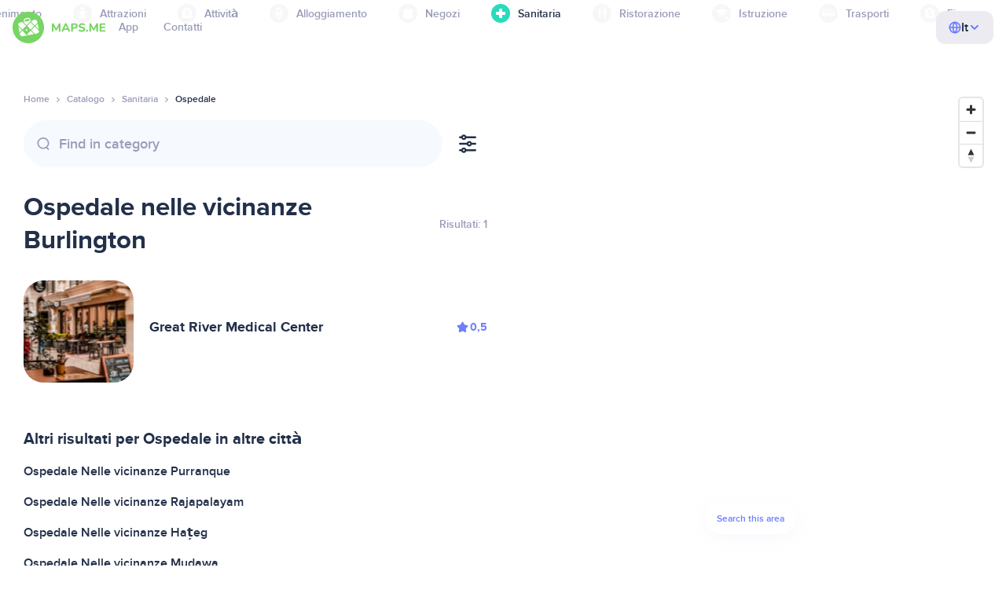

--- FILE ---
content_type: text/html;charset=UTF-8
request_url: https://it.maps.me/catalog/health/amenity-hospital/united-states-of-america/burlington--128315/
body_size: 77722
content:
<!DOCTYPE html>
<html>
  <head>
    
    <meta http-equiv="Content-Type" content="text/html; charset=utf-8" />
    <meta
      name="viewport"
      content="width=device-width, initial-scale=1.0, maximum-scale=1.0, user-scalable=0"
    />

    
    
    
    <meta
      name="description"
      content="Ospedale: Ci sono 12 luoghi a Burlington, Stati Uniti d&#39;America. Cerca Ospedale e filtra per punteggio, caratteristiche e recensioni nell’area di Burlington, Stati Uniti d&#39;America."
    />
    

    <link
      rel="apple-touch-icon"
      sizes="180x180"
      href="/img/favicon/apple-touch-icon.png"
    />
    <link
      rel="icon"
      type="image/png"
      sizes="32x32"
      href="/img/favicon/favicon-32x32.png"
    />
    <link
      rel="icon"
      type="image/png"
      sizes="16x16"
      href="/img/favicon/favicon-16x16.png"
    />
    <link rel="manifest" href="/img/favicon/site.webmanifest" />
    <link
      rel="mask-icon"
      href="/img/favicon/safari-pinned-tab.svg"
      color="#77d563"
    />
    <meta name="msapplication-TileColor" content="#00aba9" />
    <meta name="theme-color" content="#ffffff" />

    <title
    >Ospedale vicino Burlington, Stati Uniti d&#39;America: addresses, websites in Sanitaria directory, MAPS.ME - scarica mappe offline</title>
    
    
    
    
    
    

    <!--Google-->
    <meta
      itemprop="name"
      content="MAPS.ME (MapsWithMe): mappe offline dettagliate di tutto il mondo per iPhone, iPad e Android"
    />
    <meta
      itemprop="description"
      content="MAPS.ME (MapsWithMe) offre mappe offline di tutto il mondo. Mappe degli Stati Uniti: New York, San Francisco e Washington. Francia: Parigi. Italia: Roma, Venezia, Firenze e Rimini. Spagna: Barcellona e Madrid. Giappone, Gran Bretagna, Turchia, Russia e India. Per dispositivi Android e iOS."
    />
    <meta itemprop="image" content="/img/logo.png" />
    <!--Twitter-->
    <meta name="twitter:card" content="summary" />
    <meta
      name="twitter:title"
      content="MAPS.ME (MapsWithMe): mappe offline dettagliate di tutto il mondo per iPhone, iPad e Android"
    />
    <meta
      name="twitter:description"
      content="MAPS.ME (MapsWithMe) offre mappe offline di tutto il mondo. Mappe degli Stati Uniti: New York, San Francisco e Washington. Francia: Parigi. Italia: Roma, Venezia, Firenze e Rimini. Spagna: Barcellona e Madrid. Giappone, Gran Bretagna, Turchia, Russia e India. Per dispositivi Android e iOS."
    />
    <meta name="twitter:image:src" content="/img/logo.png" />
    <!--Facebook-->
    <meta
      property="og:site_name"
      content="MAPS.ME (MapsWithMe): mappe offline dettagliate di tutto il mondo per iPhone, iPad e Android"
    />
    <meta
      property="og:description"
      content="MAPS.ME (MapsWithMe) offre mappe offline di tutto il mondo. Mappe degli Stati Uniti: New York, San Francisco e Washington. Francia: Parigi. Italia: Roma, Venezia, Firenze e Rimini. Spagna: Barcellona e Madrid. Giappone, Gran Bretagna, Turchia, Russia e India. Per dispositivi Android e iOS."
    />
    <meta property="og:image" content="/img/logo.png" />
    <meta
      property="og:title"
      content="MAPS.ME (MapsWithMe): mappe offline dettagliate di tutto il mondo per iPhone, iPad e Android"
    />
    <meta property="og:type" content="website" />
    <meta property="og:url" content="https://it.maps.me" />
    <link
      rel="alternate"
      hreflang="en"
      href="https://maps.me/catalog/health/amenity-hospital/united-states-of-america/burlington--128315/"
    /><link
      rel="alternate"
      hreflang="ar"
      href="https://ae.maps.me/catalog/health/amenity-hospital/united-states-of-america/burlington--128315/"
    /><link
      rel="alternate"
      hreflang="pt-br"
      href="https://br.maps.me/catalog/health/amenity-hospital/united-states-of-america/burlington--128315/"
    /><link
      rel="alternate"
      hreflang="fr"
      href="https://fr.maps.me/catalog/health/amenity-hospital/united-states-of-america/burlington--128315/"
    /><link
      rel="alternate"
      hreflang="de"
      href="https://de.maps.me/catalog/health/amenity-hospital/united-states-of-america/burlington--128315/"
    /><link
      rel="alternate"
      hreflang="it"
      href="https://it.maps.me/catalog/health/amenity-hospital/united-states-of-america/burlington--128315/"
    /><link
      rel="alternate"
      hreflang="ru"
      href="https://ru.maps.me/catalog/health/amenity-hospital/united-states-of-america/burlington--128315/"
    /><link
      rel="alternate"
      hreflang="zh"
      href="https://cn.maps.me/catalog/health/amenity-hospital/united-states-of-america/burlington--128315/"
    /><link
      rel="alternate"
      hreflang="zf"
      href="https://zf.maps.me/catalog/health/amenity-hospital/united-states-of-america/burlington--128315/"
    /><link
      rel="alternate"
      hreflang="es"
      href="https://es.maps.me/catalog/health/amenity-hospital/united-states-of-america/burlington--128315/"
    /><link
      rel="alternate"
      hreflang="tr"
      href="https://tr.maps.me/catalog/health/amenity-hospital/united-states-of-america/burlington--128315/"
    /><link
      rel="alternate"
      hreflang="hi"
      href="https://hi.maps.me/catalog/health/amenity-hospital/united-states-of-america/burlington--128315/"
    /><link
      rel="alternate"
      hreflang="vi"
      href="https://vn.maps.me/catalog/health/amenity-hospital/united-states-of-america/burlington--128315/"
    /><link
      rel="alternate"
      hreflang="ja"
      href="https://ja.maps.me/catalog/health/amenity-hospital/united-states-of-america/burlington--128315/"
    /><link
      rel="alternate"
      hreflang="ko"
      href="https://ko.maps.me/catalog/health/amenity-hospital/united-states-of-america/burlington--128315/"
    />
    
    <!--social end-->

    <link
      href="/css/light-theme.css"
      rel="stylesheet"
      type="text/css"
    />
    

    <link href="/css/style.css" rel="stylesheet" type="text/css" />
    <link href="/css/mobile.css" rel="stylesheet" type="text/css" />
    <link href="/css/header.css" rel="stylesheet" type="text/css" />
    <meta property="og:test" content="light" />

    <!-- Google Tag Manager -->
    <script>
      (function (w, d, s, l, i) {
        w[l] = w[l] || [];
        w[l].push({
          "gtm.start": new Date().getTime(),
          event: "gtm.js",
        });
        var f = d.getElementsByTagName(s)[0],
          j = d.createElement(s),
          dl = l != "dataLayer" ? "&l=" + l : "";
        j.async = true;
        j.src = "https://www.googletagmanager.com/gtm.js?id=" + i + dl;
        f.parentNode.insertBefore(j, f);
      })(window, document, "script", "dataLayer", "GTM-T43L9CP");
    </script>
    <!-- End Google Tag Manager -->
    <script
      src="//geoip-js.com/js/apis/geoip2/v2.1/geoip2.js"
      type="text/javascript"
    ></script>
  
    <script src="https://api.mapbox.com/mapbox-gl-js/v1.12.0/mapbox-gl.js"></script>
    <link
      href="https://api.mapbox.com/mapbox-gl-js/v1.12.0/mapbox-gl.css"
      rel="stylesheet"
    />
  </head>
  <body class="theme-light">
    <div class="mainwrap">
      <div class="top-content">
        <header
    class="page-header"
  >
    <div class="page-header-content-wrapper">
      <div class="page-header-left-side">
        <a
          class="page-header-logo page-header-logo--long"
          href="/"
          ><img src="/img/logo-full.svg" alt="Maps.me" />
        </a>
        <a
          class="page-header-logo page-header-logo--short"
          href="/"
          ><img src="/img/logo.svg" alt="Maps.me" />
        </a>
        <div class="page-header-navigation js-page-header-navigation">
          <div
            class="page-header-languages page-header-languages--mobile js-page-header-languages-block"
          >
            <div
              class="page-header-languages-current js-page-header-languages-current"
            >
              <div>
                <img src="/img/globe.svg" />
                <div>It</div>
              </div>
              <img class="chevron" src="/img/chevron-up.svg" />
            </div>
            <div class="page-header-back js-page-header-languages-current">
              <img src="/img/chevron-left.svg" />
              Menu
            </div>
            <div class="page-header-languages-list">
              <a
                class="filters-check"
                href="https://maps.me/catalog/health/amenity-hospital/united-states-of-america/burlington--128315/"
              >
                <span class="checkbox"></span
                ><span>English</span>
              </a><a
                class="filters-check"
                href="https://ae.maps.me/catalog/health/amenity-hospital/united-states-of-america/burlington--128315/"
              >
                <span class="checkbox"></span
                ><span>Arabic</span>
              </a><a
                class="filters-check"
                href="https://br.maps.me/catalog/health/amenity-hospital/united-states-of-america/burlington--128315/"
              >
                <span class="checkbox"></span
                ><span>Brazil</span>
              </a><a
                class="filters-check"
                href="https://fr.maps.me/catalog/health/amenity-hospital/united-states-of-america/burlington--128315/"
              >
                <span class="checkbox"></span
                ><span>French</span>
              </a><a
                class="filters-check"
                href="https://de.maps.me/catalog/health/amenity-hospital/united-states-of-america/burlington--128315/"
              >
                <span class="checkbox"></span
                ><span>German</span>
              </a><a
                class="filters-check active"
                href="https://it.maps.me/catalog/health/amenity-hospital/united-states-of-america/burlington--128315/"
              >
                <span class="checkbox"></span
                ><span>Italian</span>
              </a><a
                class="filters-check"
                href="https://ru.maps.me/catalog/health/amenity-hospital/united-states-of-america/burlington--128315/"
              >
                <span class="checkbox"></span
                ><span>Russian</span>
              </a><a
                class="filters-check"
                href="https://cn.maps.me/catalog/health/amenity-hospital/united-states-of-america/burlington--128315/"
              >
                <span class="checkbox"></span
                ><span>Simplified China</span>
              </a><a
                class="filters-check"
                href="https://zf.maps.me/catalog/health/amenity-hospital/united-states-of-america/burlington--128315/"
              >
                <span class="checkbox"></span
                ><span>Traditional China</span>
              </a><a
                class="filters-check"
                href="https://es.maps.me/catalog/health/amenity-hospital/united-states-of-america/burlington--128315/"
              >
                <span class="checkbox"></span
                ><span>Spanish</span>
              </a><a
                class="filters-check"
                href="https://tr.maps.me/catalog/health/amenity-hospital/united-states-of-america/burlington--128315/"
              >
                <span class="checkbox"></span
                ><span>Turkey</span>
              </a><a
                class="filters-check"
                href="https://hi.maps.me/catalog/health/amenity-hospital/united-states-of-america/burlington--128315/"
              >
                <span class="checkbox"></span
                ><span>India</span>
              </a><a
                class="filters-check"
                href="https://vn.maps.me/catalog/health/amenity-hospital/united-states-of-america/burlington--128315/"
              >
                <span class="checkbox"></span
                ><span>Vietnam</span>
              </a><a
                class="filters-check"
                href="https://ja.maps.me/catalog/health/amenity-hospital/united-states-of-america/burlington--128315/"
              >
                <span class="checkbox"></span
                ><span>Japanese</span>
              </a><a
                class="filters-check"
                href="https://ko.maps.me/catalog/health/amenity-hospital/united-states-of-america/burlington--128315/"
              >
                <span class="checkbox"></span
                ><span>Korean</span>
              </a>
            </div>
          </div>
          <ul class="js-navigation-list">
            <li
            >
              <a
                class="link"
                href="/app/"
                >App</a
              >
              <img src="/img/chevron-nav.svg" />
            </li>
            <li
            >
              <a
                class="link"
                href="/contacts/"
                >Contatti</a
              >
              <img src="/img/chevron-nav.svg" />
            </li>
          </ul>
        </div>
      </div>

      <div
        class="page-header-languages js-page-header-languages-block"
      >
        <div
          class="page-header-languages-current js-page-header-languages-current"
        >
          <img src="/img/globe.svg" />
          <div>It</div>
          <img class="chevron" src="/img/chevron-up.svg" />
        </div>

        <div class="page-header-languages-list">
          <a
            class="filters-check"
            href="https://maps.me/catalog/health/amenity-hospital/united-states-of-america/burlington--128315/"
          >
            <span class="checkbox"></span
            ><span>English</span>
          </a><a
            class="filters-check"
            href="https://ae.maps.me/catalog/health/amenity-hospital/united-states-of-america/burlington--128315/"
          >
            <span class="checkbox"></span
            ><span>Arabic</span>
          </a><a
            class="filters-check"
            href="https://br.maps.me/catalog/health/amenity-hospital/united-states-of-america/burlington--128315/"
          >
            <span class="checkbox"></span
            ><span>Brazil</span>
          </a><a
            class="filters-check"
            href="https://fr.maps.me/catalog/health/amenity-hospital/united-states-of-america/burlington--128315/"
          >
            <span class="checkbox"></span
            ><span>French</span>
          </a><a
            class="filters-check"
            href="https://de.maps.me/catalog/health/amenity-hospital/united-states-of-america/burlington--128315/"
          >
            <span class="checkbox"></span
            ><span>German</span>
          </a><a
            class="filters-check active"
            href="https://it.maps.me/catalog/health/amenity-hospital/united-states-of-america/burlington--128315/"
          >
            <span class="checkbox"></span
            ><span>Italian</span>
          </a><a
            class="filters-check"
            href="https://ru.maps.me/catalog/health/amenity-hospital/united-states-of-america/burlington--128315/"
          >
            <span class="checkbox"></span
            ><span>Russian</span>
          </a><a
            class="filters-check"
            href="https://cn.maps.me/catalog/health/amenity-hospital/united-states-of-america/burlington--128315/"
          >
            <span class="checkbox"></span
            ><span>Simplified China</span>
          </a><a
            class="filters-check"
            href="https://zf.maps.me/catalog/health/amenity-hospital/united-states-of-america/burlington--128315/"
          >
            <span class="checkbox"></span
            ><span>Traditional China</span>
          </a><a
            class="filters-check"
            href="https://es.maps.me/catalog/health/amenity-hospital/united-states-of-america/burlington--128315/"
          >
            <span class="checkbox"></span
            ><span>Spanish</span>
          </a><a
            class="filters-check"
            href="https://tr.maps.me/catalog/health/amenity-hospital/united-states-of-america/burlington--128315/"
          >
            <span class="checkbox"></span
            ><span>Turkey</span>
          </a><a
            class="filters-check"
            href="https://hi.maps.me/catalog/health/amenity-hospital/united-states-of-america/burlington--128315/"
          >
            <span class="checkbox"></span
            ><span>India</span>
          </a><a
            class="filters-check"
            href="https://vn.maps.me/catalog/health/amenity-hospital/united-states-of-america/burlington--128315/"
          >
            <span class="checkbox"></span
            ><span>Vietnam</span>
          </a><a
            class="filters-check"
            href="https://ja.maps.me/catalog/health/amenity-hospital/united-states-of-america/burlington--128315/"
          >
            <span class="checkbox"></span
            ><span>Japanese</span>
          </a><a
            class="filters-check"
            href="https://ko.maps.me/catalog/health/amenity-hospital/united-states-of-america/burlington--128315/"
          >
            <span class="checkbox"></span
            ><span>Korean</span>
          </a>
        </div>
      </div>

      <div class="mobile-menu-button js-mobile-menu-button">
        <img
          class="mobile-menu-image--burger"
          src="/img/burger.svg"
          alt="Maps.me"
        />
        <img
          class="mobile-menu-image--cross"
          src="/img/burger-close.svg"
          alt="Maps.me"
        />
      </div>
    </div>
    <div class="snackbar-error" id="error-alert">
      <div class="snackbar-error-text-container" variant="error"><span class="snackbar-error-text">This section is not available yet</span></div>
      <div class="snackbar-error-icon"><svg width="24" height="24" viewBox="0 0 24 24" fill="none" xmlns="http://www.w3.org/2000/svg"><path d="M12 22C9.34711 22.0024 6.80218 20.9496 4.9263 19.0737C3.05042 17.1978 1.99762 14.6529 2 12V11.8C2.08179 7.79223 4.5478 4.22016 8.26637 2.72307C11.9849 1.22597 16.2381 2.0929 19.074 4.92601C21.9365 7.78609 22.7932 12.0893 21.2443 15.8276C19.6955 19.5659 16.0465 22.0024 12 22ZM12 13.41L13.885 15.295C14.2744 15.6844 14.9056 15.6844 15.295 15.295C15.6844 14.9056 15.6844 14.2744 15.295 13.885L13.41 12L15.295 10.115C15.6844 9.72565 15.6844 9.09437 15.295 8.70501C14.9056 8.31565 14.2744 8.31565 13.885 8.70501L12 10.59L10.115 8.70501C9.72565 8.31565 9.09437 8.31565 8.70501 8.70501C8.31565 9.09437 8.31565 9.72565 8.70501 10.115L10.59 12L8.70508 13.8849C8.31568 14.2743 8.31568 14.9057 8.70508 15.2951C9.09442 15.6844 9.72566 15.6845 10.1151 15.2952L12 13.411V13.41Z" fill="white"></path></svg></div>
    </div>
  </header>
        <!-- end .header-->
        
        
          <div class="top-categories">
    <div class="container">
        <div class="swiper-container">
            <div class="swiper-wrapper">
                <div class="swiper-slide">
                    <div class="menu-category js_open_block"
                         style="--color: #319CFF">
                        <div class="menu-category-head link js_toggle_categories"> <span class="pic">
                                                                            <img src="/img/categories/entertainment-7d60ce76e86377e2fc948d0865602163.svg"
                                                                                 width="24" height="24" alt=""/>
                                                                            </span><span>Intrattenimento</span>
                        </div>
                        <!-- end .menu-category-head-->
                        <div class="popup">
                            <div class="popup-scroll">
                                <div class="popup-ind">
                                    <ul>
                                        <li>
                                            <a href="/catalog/recreation/sport-athletics/">Palestra</a>
                                        </li>
                                        <li>
                                            <a href="/catalog/recreation/sport-basketball/">Campo da basket</a>
                                        </li>
                                        <li>
                                            <a href="/catalog/recreation/amenity-casino/">Casinò</a>
                                        </li>
                                        <li>
                                            <a href="/catalog/recreation/amenity-cinema/">Cinema</a>
                                        </li>
                                        <li>
                                            <a href="/catalog/recreation/leisure-fitness_centre/">Centro fitness</a>
                                        </li>
                                        <li>
                                            <a href="/catalog/recreation/sport-football/">Campo da calcio</a>
                                        </li>
                                        <li>
                                            <a href="/catalog/recreation/amenity-library/">Biblioteca</a>
                                        </li>
                                        <li>
                                            <a href="/catalog/recreation/sport-multi/">Campo multi-sport</a>
                                        </li>
                                        <li>
                                            <a href="/catalog/recreation/amenity-nightclub/">Night club</a>
                                        </li>
                                        <li>
                                            <a href="/catalog/recreation/leisure-park/">Parco</a>
                                        </li>
                                        <li>
                                            <a href="/catalog/recreation/man_made-pier/">Molo</a>
                                        </li>
                                        <li>
                                            <a href="/catalog/recreation/leisure-sauna/">Sauna</a>
                                        </li>
                                        <li>
                                            <a href="/catalog/recreation/leisure-stadium/">Stadio</a>
                                        </li>
                                        <li>
                                            <a href="/catalog/recreation/leisure-swimming_pool/">Piscina</a>
                                        </li>
                                        <li>
                                            <a href="/catalog/recreation/amenity-theatre/">Teatro</a>
                                        </li>
                                        <li>
                                            <a href="/catalog/recreation/leisure-water_park/">Parco acquatico</a>
                                        </li>
                                        <li>
                                            <a href="/catalog/recreation/tourism-zoo/">Zoo</a>
                                        </li>
                                    </ul>
                                </div>
                                <!-- end .popup-ind-->
                            </div>
                            <!-- end .popup-scroll-->
                            <div class="popup-arr"></div>
                        </div>
                        <!-- end .popup-->
                    </div>
                    <!-- end .menu-category-->
                </div>
                <div class="swiper-slide">
                    <div class="menu-category js_open_block"
                         style="--color: #AF63BC">
                        <div class="menu-category-head link js_toggle_categories"> <span class="pic">
                                                                            <img src="/img/categories/attractions-86345dd157fbd2a77d6e6ec71715c2bc.svg"
                                                                                 width="24" height="24" alt=""/>
                                                                            </span><span>Attrazioni</span>
                        </div>
                        <!-- end .menu-category-head-->
                        <div class="popup">
                            <div class="popup-scroll">
                                <div class="popup-ind">
                                    <ul>
                                        <li>
                                            <a href="/catalog/attractions/tourism-attraction/">Attrazione</a>
                                        </li>
                                        <li>
                                            <a href="/catalog/attractions/historic-castle/">Castello</a>
                                        </li>
                                        <li>
                                            <a href="/catalog/attractions/amenity-place_of_worship-christian/">Chiesa</a>
                                        </li>
                                        <li>
                                            <a href="/catalog/attractions/historic-memorial/">Monumento commemorativo</a>
                                        </li>
                                        <li>
                                            <a href="/catalog/attractions/historic-monument/">Monumento</a>
                                        </li>
                                        <li>
                                            <a href="/catalog/attractions/amenity-place_of_worship-muslim/">Mosque</a>
                                        </li>
                                        <li>
                                            <a href="/catalog/attractions/tourism-museum/">Museo</a>
                                        </li>
                                        <li>
                                            <a href="/catalog/attractions/amenity-place_of_worship-jewish/">Sinagoga</a>
                                        </li>
                                        <li>
                                            <a href="/catalog/attractions/amenity-place_of_worship-taoist/">Tempio</a>
                                        </li>
                                        <li>
                                            <a href="/catalog/attractions/historic-tomb/">Cimitero</a>
                                        </li>
                                        <li>
                                            <a href="/catalog/attractions/tourism-viewpoint/">Punto panoramico</a>
                                        </li>
                                        <li>
                                            <a href="/catalog/attractions/historic-wayside_shrine/">Capitello votivo</a>
                                        </li>
                                    </ul>
                                </div>
                                <!-- end .popup-ind-->
                            </div>
                            <!-- end .popup-scroll-->
                            <div class="popup-arr"></div>
                        </div>
                        <!-- end .popup-->
                    </div>
                    <!-- end .menu-category-->
                </div>
                <div class="swiper-slide">
                    <div class="menu-category js_open_block"
                         style="--color: #5D36B0">
                        <div class="menu-category-head link js_toggle_categories"> <span class="pic">
                                                                            <img src="/img/categories/business-b610e905c38c339acb539c8a6bb3a4c7.svg"
                                                                                 width="24" height="24" alt=""/>
                                                                            </span><span>Attività</span>
                        </div>
                        <!-- end .menu-category-head-->
                        <div class="popup">
                            <div class="popup-scroll">
                                <div class="popup-ind">
                                    <ul>
                                        <li>
                                            <a href="/catalog/business/shop-car_parts/">Autoricambi</a>
                                        </li>
                                        <li>
                                            <a href="/catalog/business/shop-car/">Concessionario</a>
                                        </li>
                                        <li>
                                            <a href="/catalog/business/amenity-car_wash/">Autolavaggio</a>
                                        </li>
                                        <li>
                                            <a href="/catalog/business/office-company/">Sede aziendale</a>
                                        </li>
                                        <li>
                                            <a href="/catalog/business/shop-dry_cleaning/">Lavanderia a secco</a>
                                        </li>
                                        <li>
                                            <a href="/catalog/business/shop-hairdresser/">Parrucchiere</a>
                                        </li>
                                        <li>
                                            <a href="/catalog/business/shop-laundry/">Lavanderia automatica</a>
                                        </li>
                                        <li>
                                            <a href="/catalog/business/office-lawyer/">Avvocato</a>
                                        </li>
                                        <li>
                                            <a href="/catalog/business/shop-optician/">Ottico</a>
                                        </li>
                                        <li>
                                            <a href="/catalog/business/shop-car_repair-tyres/">Meccanico</a>
                                        </li>
                                    </ul>
                                </div>
                                <!-- end .popup-ind-->
                            </div>
                            <!-- end .popup-scroll-->
                            <div class="popup-arr"></div>
                        </div>
                        <!-- end .popup-->
                    </div>
                    <!-- end .menu-category-->
                </div>
                <div class="swiper-slide">
                    <div class="menu-category js_open_block"
                         style="--color: #6F4ADA">
                        <div class="menu-category-head link js_toggle_categories"> <span class="pic">
                                                                            <img src="/img/categories/lodging-3101fa6373c6a4ce946195c82f9a8b7d.svg"
                                                                                 width="24" height="24" alt=""/>
                                                                            </span><span>Alloggiamento</span>
                        </div>
                        <!-- end .menu-category-head-->
                        <div class="popup">
                            <div class="popup-scroll">
                                <div class="popup-ind">
                                    <ul>
                                        <li>
                                            <a href="/catalog/lodging/tourism-apartment/">Appartamenti</a>
                                        </li>
                                        <li>
                                            <a href="/catalog/lodging/tourism-camp_site/">Campeggio</a>
                                        </li>
                                        <li>
                                            <a href="/catalog/lodging/tourism-guest_house/">Affittacamere</a>
                                        </li>
                                        <li>
                                            <a href="/catalog/lodging/tourism-hostel/">Ostello</a>
                                        </li>
                                        <li>
                                            <a href="/catalog/lodging/tourism-hotel/">Hotel</a>
                                        </li>
                                        <li>
                                            <a href="/catalog/lodging/tourism-motel/">Motel</a>
                                        </li>
                                    </ul>
                                </div>
                                <!-- end .popup-ind-->
                            </div>
                            <!-- end .popup-scroll-->
                            <div class="popup-arr"></div>
                        </div>
                        <!-- end .popup-->
                    </div>
                    <!-- end .menu-category-->
                </div>
                <div class="swiper-slide">
                    <div class="menu-category js_open_block"
                         style="--color: #999CB8">
                        <div class="menu-category-head link js_toggle_categories"> <span class="pic">
                                                                            <img src="/img/categories/shops-5aea0688e2b2c67948d3fe515282b853.svg"
                                                                                 width="24" height="24" alt=""/>
                                                                            </span><span>Negozi</span>
                        </div>
                        <!-- end .menu-category-head-->
                        <div class="popup">
                            <div class="popup-scroll">
                                <div class="popup-ind">
                                    <ul>
                                        <li>
                                            <a href="/catalog/shops/shop-bakery/">Panificio</a>
                                        </li>
                                        <li>
                                            <a href="/catalog/shops/shop-beauty/">Centro estetico</a>
                                        </li>
                                        <li>
                                            <a href="/catalog/shops/shop-books/">Libreria</a>
                                        </li>
                                        <li>
                                            <a href="/catalog/shops/shop-butcher/">Macelleria</a>
                                        </li>
                                        <li>
                                            <a href="/catalog/shops/shop-chemist/">Farmacia</a>
                                        </li>
                                        <li>
                                            <a href="/catalog/shops/shop-clothes/">Negozio di vestiti</a>
                                        </li>
                                        <li>
                                            <a href="/catalog/shops/shop-computer/">Negozio di computer</a>
                                        </li>
                                        <li>
                                            <a href="/catalog/shops/shop-department_store/">Grande magazzino</a>
                                        </li>
                                        <li>
                                            <a href="/catalog/shops/shop-florist/">Fiorista</a>
                                        </li>
                                        <li>
                                            <a href="/catalog/shops/shop-furniture/">Negozio di mobili</a>
                                        </li>
                                        <li>
                                            <a href="/catalog/shops/shop-gift/">Negozio di articoli da regalo</a>
                                        </li>
                                        <li>
                                            <a href="/catalog/shops/shop-hardware/">Ferramenta</a>
                                        </li>
                                        <li>
                                            <a href="/catalog/shops/shop-jewelry/">Gioielleria</a>
                                        </li>
                                        <li>
                                            <a href="/catalog/shops/shop-kiosk/">Chiosco</a>
                                        </li>
                                        <li>
                                            <a href="/catalog/shops/shop-alcohol/">Negozio di liquori</a>
                                        </li>
                                        <li>
                                            <a href="/catalog/shops/shop-mall/">Centro commerciale</a>
                                        </li>
                                        <li>
                                            <a href="/catalog/shops/amenity-marketplace/">Mercato</a>
                                        </li>
                                        <li>
                                            <a href="/catalog/shops/shop-pet/">Negozio di animali</a>
                                        </li>
                                        <li>
                                            <a href="/catalog/shops/shop-photo/">Negozio di fotografia</a>
                                        </li>
                                        <li>
                                            <a href="/catalog/shops/shop-shoes/">Negozio di scarpe</a>
                                        </li>
                                        <li>
                                            <a href="/catalog/shops/shop-sports/">Articoli sportivi</a>
                                        </li>
                                        <li>
                                            <a href="/catalog/shops/shop-supermarket/">Supermercato</a>
                                        </li>
                                        <li>
                                            <a href="/catalog/shops/shop-confectionery/">Dolciumi</a>
                                        </li>
                                        <li>
                                            <a href="/catalog/shops/shop-ticket/">Biglietteria</a>
                                        </li>
                                        <li>
                                            <a href="/catalog/shops/shop-toys/">Negozio di giocattoli</a>
                                        </li>
                                        <li>
                                            <a href="/catalog/shops/shop-wine/">Enoteca</a>
                                        </li>
                                    </ul>
                                </div>
                                <!-- end .popup-ind-->
                            </div>
                            <!-- end .popup-scroll-->
                            <div class="popup-arr"></div>
                        </div>
                        <!-- end .popup-->
                    </div>
                    <!-- end .menu-category-->
                </div>
                <div class="swiper-slide active">
                    <div class="menu-category active js_open_block"
                         style="--color: #28DBBB">
                        <div class="menu-category-head link js_toggle_categories"> <span class="pic">
                                                                            <img src="/img/categories/health-a5112ec65e5c888fae2e25462a5ecb0d.svg"
                                                                                 width="24" height="24" alt=""/>
                                                                            </span><span>Sanitaria</span>
                        </div>
                        <!-- end .menu-category-head-->
                        <div class="popup">
                            <div class="popup-scroll">
                                <div class="popup-ind">
                                    <ul>
                                        <li>
                                            <a href="/catalog/health/amenity-clinic/">Clinica</a>
                                        </li>
                                        <li>
                                            <a href="/catalog/health/amenity-dentist/">Dentista</a>
                                        </li>
                                        <li>
                                            <a href="/catalog/health/amenity-doctors/">Medico</a>
                                        </li>
                                        <li>
                                            <a href="/catalog/health/amenity-hospital/">Ospedale</a>
                                        </li>
                                        <li>
                                            <a href="/catalog/health/amenity-pharmacy/">Parafarmacia</a>
                                        </li>
                                        <li>
                                            <a href="/catalog/health/amenity-veterinary/">Veterinario</a>
                                        </li>
                                    </ul>
                                </div>
                                <!-- end .popup-ind-->
                            </div>
                            <!-- end .popup-scroll-->
                            <div class="popup-arr"></div>
                        </div>
                        <!-- end .popup-->
                    </div>
                    <!-- end .menu-category-->
                </div>
                <div class="swiper-slide">
                    <div class="menu-category js_open_block"
                         style="--color: #24C17D">
                        <div class="menu-category-head link js_toggle_categories"> <span class="pic">
                                                                            <img src="/img/categories/food-482840d98888ee6d80d9694d22bec315.svg"
                                                                                 width="24" height="24" alt=""/>
                                                                            </span><span>Ristorazione</span>
                        </div>
                        <!-- end .menu-category-head-->
                        <div class="popup">
                            <div class="popup-scroll">
                                <div class="popup-ind">
                                    <ul>
                                        <li>
                                            <a href="/catalog/food/amenity-bar/">Bar</a>
                                        </li>
                                        <li>
                                            <a href="/catalog/food/amenity-cafe/">Caffetteria</a>
                                        </li>
                                        <li>
                                            <a href="/catalog/food/amenity-fast_food/">Fast Food</a>
                                        </li>
                                        <li>
                                            <a href="/catalog/food/amenity-pub/">Pub</a>
                                        </li>
                                        <li>
                                            <a href="/catalog/food/amenity-restaurant/">Ristorante</a>
                                        </li>
                                    </ul>
                                </div>
                                <!-- end .popup-ind-->
                            </div>
                            <!-- end .popup-scroll-->
                            <div class="popup-arr"></div>
                        </div>
                        <!-- end .popup-->
                    </div>
                    <!-- end .menu-category-->
                </div>
                <div class="swiper-slide">
                    <div class="menu-category js_open_block"
                         style="--color: #1F9983">
                        <div class="menu-category-head link js_toggle_categories"> <span class="pic">
                                                                            <img src="/img/categories/education-6eeba8b3633828a2bc8a5e5849e3b374.svg"
                                                                                 width="24" height="24" alt=""/>
                                                                            </span><span>Istruzione</span>
                        </div>
                        <!-- end .menu-category-head-->
                        <div class="popup">
                            <div class="popup-scroll">
                                <div class="popup-ind">
                                    <ul>
                                        <li>
                                            <a href="/catalog/education/amenity-college/">Facoltà</a>
                                        </li>
                                        <li>
                                            <a href="/catalog/education/amenity-kindergarten/">Scuola materna</a>
                                        </li>
                                        <li>
                                            <a href="/catalog/education/amenity-school/">Scuola</a>
                                        </li>
                                        <li>
                                            <a href="/catalog/education/amenity-university/">Università</a>
                                        </li>
                                    </ul>
                                </div>
                                <!-- end .popup-ind-->
                            </div>
                            <!-- end .popup-scroll-->
                            <div class="popup-arr"></div>
                        </div>
                        <!-- end .popup-->
                    </div>
                    <!-- end .menu-category-->
                </div>
                <div class="swiper-slide">
                    <div class="menu-category js_open_block"
                         style="--color: #FB4D6D">
                        <div class="menu-category-head link js_toggle_categories"> <span class="pic">
                                                                            <img src="/img/categories/transport-5f3701dbe5fcb3435103f1d33304467b.svg"
                                                                                 width="24" height="24" alt=""/>
                                                                            </span><span>Trasporti</span>
                        </div>
                        <!-- end .menu-category-head-->
                        <div class="popup">
                            <div class="popup-scroll">
                                <div class="popup-ind">
                                    <ul>
                                        <li>
                                            <a href="/catalog/transport/aeroway-aerodrome/">Aeroporto</a>
                                        </li>
                                        <li>
                                            <a href="/catalog/transport/amenity-bus_station/">Stazione degli autobus</a>
                                        </li>
                                        <li>
                                            <a href="/catalog/transport/amenity-car_rental/">Autonoleggio</a>
                                        </li>
                                        <li>
                                            <a href="/catalog/transport/amenity-car_sharing/">Car sharing</a>
                                        </li>
                                        <li>
                                            <a href="/catalog/transport/amenity-fuel/">Stazione di servizio</a>
                                        </li>
                                        <li>
                                            <a href="/catalog/transport/amenity-parking/">Parcheggi</a>
                                        </li>
                                        <li>
                                            <a href="/catalog/transport/railway-subway_entrance/">Metropolitana</a>
                                        </li>
                                        <li>
                                            <a href="/catalog/transport/amenity-taxi/">Taxi</a>
                                        </li>
                                        <li>
                                            <a href="/catalog/transport/railway-station/">Stazione ferroviaria</a>
                                        </li>
                                    </ul>
                                </div>
                                <!-- end .popup-ind-->
                            </div>
                            <!-- end .popup-scroll-->
                            <div class="popup-arr"></div>
                        </div>
                        <!-- end .popup-->
                    </div>
                    <!-- end .menu-category-->
                </div>
                <div class="swiper-slide">
                    <div class="menu-category js_open_block"
                         style="--color: #82C3FF">
                        <div class="menu-category-head link js_toggle_categories"> <span class="pic">
                                                                            <img src="/img/categories/finance-b610e905c38c339acb539c8a6bb3a4c7.svg"
                                                                                 width="24" height="24" alt=""/>
                                                                            </span><span>Finanza</span>
                        </div>
                        <!-- end .menu-category-head-->
                        <div class="popup">
                            <div class="popup-scroll">
                                <div class="popup-ind">
                                    <ul>
                                        <li>
                                            <a href="/catalog/finance/amenity-atm/">Bancomat</a>
                                        </li>
                                        <li>
                                            <a href="/catalog/finance/amenity-bank/">Banca</a>
                                        </li>
                                        <li>
                                            <a href="/catalog/finance/amenity-post_office/">Poste</a>
                                        </li>
                                    </ul>
                                </div>
                                <!-- end .popup-ind-->
                            </div>
                            <!-- end .popup-scroll-->
                            <div class="popup-arr"></div>
                        </div>
                        <!-- end .popup-->
                    </div>
                    <!-- end .menu-category-->
                </div>
                <!-- end .swiper-slide-->
            </div>
            <!-- end .swiper-wrapper-->
        </div>
        <!-- end .swiper-container-->
    </div>
    <!-- end .container-->
</div>
        
        
        <!-- end .top-categories-->
      </div>
      <!-- end .top-content-->
      <div class="content">
        <div class="top-content-place with-cat"></div>
        <div class="content-with-map">
          <div class="container">
            <div class="breadcrumbs">
              <div class="grid">
                <div>
                  <a href="/"
                    ><span>Home</span></a
                  >
                </div>
                <div class="arr">
                  <svg width="12" height="12">
                    <use xlink:href="/img/sprite.svg#rarr-12"></use>
                  </svg>
                </div>
                <div>
                  <a href="/catalog"
                    ><span>Catalogo</span></a
                  >
                </div>
                <div class="arr">
                  <svg width="12" height="12">
                    <use xlink:href="/img/sprite.svg#rarr-12"></use>
                  </svg>
                </div>
                <div>
                  <a
                    href="/catalog/health/"
                  >
                    <span>Sanitaria</span>
                  </a>
                </div>
                <div class="arr">
                  <svg width="12" height="12">
                    <use xlink:href="/img/sprite.svg#rarr-12"></use>
                  </svg>
                </div>
                <div>
                  <span>Ospedale</span>
                </div>
              </div>
              <!-- end .grid-->
            </div>
            <!-- end .breadcrumbs-->
            <form
              action="/catalog/health/amenity-hospital/"
              class="big-search has-filters"
            >
              <div class="input placeholder input-big input-search">
                <input
                  type="search"
                  placeholder="Find in category" id="searchString" name="searchString" value=""
                />
                <div class="pic">
                  <svg width="20" height="20">
                    <use xlink:href="/img/sprite.svg#search-20"></use>
                  </svg>
                </div>
                <div class="clear">
                  <svg width="24" height="24">
                    <use xlink:href="/img/sprite.svg#cross-24"></use>
                  </svg>
                </div>
              </div>
              <!-- end .input-->
              <div
                class="filters js_open_block"
              >
                <div class="toggle js_toggle">
                  <svg width="24" height="24">
                    <use xlink:href="/img/sprite.svg#filter-24"></use>
                  </svg>
                </div>
                <!-- end .toggle-->
                <div class="popup">
                  <div class="popup-scroll">
                    <div class="popup-ind">
                      <a
                        class="filters-check"
                        href="/catalog/health/amenity-hospital/?wifi=true"
                      >
                        <span class="checkbox"></span><span>Wi-Fi</span>
                      </a>
                      <!-- end .filters-check-->
                      
                      <!-- end .filters-check-->
                      <div class="filters-checks">
                        <a
                          href="/catalog/health/amenity-hospital/?priceTier=1"
                        >
                          <span>$</span>
                        </a>
                        <a
                          href="/catalog/health/amenity-hospital/?priceTier=2"
                        >
                          <span>$$</span>
                        </a>
                        <a
                          href="/catalog/health/amenity-hospital/?priceTier=3"
                        >
                          <span>$$$</span>
                        </a>
                        <a
                          href="/catalog/health/amenity-hospital/?priceTier=4"
                        >
                          <span>$$$$</span>
                        </a>
                      </div>
                      <!-- end .filters-checks-->
                      <a
                        class="filters-check"
                        href="/catalog/health/amenity-hospital/?wheelchair=true"
                      >
                        <span class="checkbox"></span
                        ><span>Wheelchair active</span>
                      </a>
                      <!-- end .filters-check-->
                      <div class="filters-clear">
                        <a
                          class="link"
                          type="reset"
                          href="/catalog/health/amenity-hospital/"
                          >Clear</a
                        >
                      </div>
                      <!-- end .filters-clear-->
                    </div>
                    <!-- end .popup-ind-->
                  </div>
                  <!-- end .popup-scroll-->
                  <div class="popup-arr"></div>
                </div>
                <!-- end .popup-->
              </div>
              <!-- end .filters-->
            </form>
            <!-- end .big-search-->

            <div
              class="results-title"
            >
              <div class="top">
                
                <h1
                  class="title-33"
                >Ospedale nelle vicinanze Burlington</h1>
                
                <div
                  class="num"
                >Risultati: 1</div>
              </div>
              <!-- end .top-->
            </div>
            <!-- end .results-title-->
            <div
              class="list-places"
            >
              
                <div class="el" id="58d428154787e901e214db60">
    <div class="card-wide">
        <a class="head"
           href="/catalog/health/amenity-hospital/great-river-medical-center-9223372037084849076/">
            <div class="photo"><img src="/img/temp/1.jpg" width="280"
                                    height="260" alt=""/></div>
            <!-- end .photo-->
            <div class="wrap">
                <div class="top">
                    <h2 class="name">Great River Medical Center</h2>
                    <div class="info-stars">
                        <span class="pic">
                    <svg width="15" height="15">
                            <use xlink:href="/img/sprite.svg#star-15"></use>
                    </svg>
                    </span>
                        <span>0,5</span>
                    </div>
                    <!-- end .info-stars-->
                </div>
                <!-- end .top-->
                <div class="info">
                    <div class="l">
                        <div>
                            
                            
                        </div>
                        
                        <!-- end .info-place-->
                    </div>
                    <!-- end .l-->
                </div>
                <!-- end .info-->
                <div class="tags">
                    
                    <ul class="hide">
                    </ul>
                    
                </div>
                <!-- end .tags-->
            </div>
            <!-- end .wrap-->
        </a>
        <!-- end .head-->
        
        <!-- end .descr-->
    </div>
    <!-- end .card-wide-->
</div>
                
              
              <!-- end .inner-info-->
            </div>
            <div>
              <!--                     https://maps.me/catalog/food/amenity-cafe/nederland/amsterdam-268396336/ -->
              <h3
                class="title-20"
              >Altri risultati per Ospedale in altre città</h3>
              <ul class="links-list">
                <li>
                  <a
                    href="/catalog/health/amenity-hospital/chile/purranque-214218594/"
                  >Ospedale Nelle vicinanze Purranque</a>
                </li>
                <li>
                  <a
                    href="/catalog/health/amenity-hospital/india/rajapalaiyam-245584040/"
                  >Ospedale Nelle vicinanze Rajapalayam</a>
                </li>
                <li>
                  <a
                    href="/catalog/health/amenity-hospital/romania/hateg-139929892/"
                  >Ospedale Nelle vicinanze Hațeg</a>
                </li>
                <li>
                  <a
                    href="/catalog/health/amenity-hospital/nigeria/mudawa-501469323/"
                  >Ospedale Nelle vicinanze Mudawa</a>
                </li>
                <li>
                  <a
                    href="/catalog/health/amenity-hospital/mexico/el-chico-472259737/"
                  >Ospedale Nelle vicinanze El Chico</a>
                </li>
                <li>
                  <a
                    href="/catalog/health/amenity-hospital/ghana/kanvili-30933317/"
                  >Ospedale Nelle vicinanze Kanvili</a>
                </li>
              </ul>
            </div>
            <div>
              <!-- https://maps.me/catalog/recreation/leisure-fitness_centre/country-espana/city-barcelona-152364165/ -->
              <h3
                class="title-20"
              >Luoghi interessanti a Burlington</h3>
              <ul class="links-list">
                <li>
                  <a
                    href="/catalog/education/amenity-school/united-states-of-america/burlington--128315/"
                  >Scuola Nelle vicinanze Burlington</a>
                </li>
                <li>
                  <a
                    href="/catalog/food/amenity-fast_food/united-states-of-america/burlington--128315/"
                  >Fast food Nelle vicinanze Burlington</a>
                </li>
                <li>
                  <a
                    href="/catalog/lodging/tourism-hotel/united-states-of-america/burlington--128315/"
                  >Hotel Nelle vicinanze Burlington</a>
                </li>
                <li>
                  <a
                    href="/catalog/transport/amenity-fuel/united-states-of-america/burlington--128315/"
                  >Distributore di benzina Nelle vicinanze Burlington</a>
                </li>
                <li>
                  <a
                    href="/catalog/recreation/leisure-fitness_centre/united-states-of-america/burlington--128315/"
                  >Centro fitness Nelle vicinanze Burlington</a>
                </li>
                <li>
                  <a
                    href="/catalog/transport/aeroway-aerodrome/united-states-of-america/burlington--128315/"
                  >Aeroporto Nelle vicinanze Burlington</a>
                </li>
              </ul>
            </div>
            <!--                <div th:if="${citySections}" class="more-places">-->
            <!--                    <h2 class="title-24"-->
            <!--                        th:if="${catalog_subcategories.links.block3 != null && catalog_subcategories.links.block3.size() > 0}"-->
            <!--                        th:text="#{text.MoreInOtherCities(${sectionCrumb.name})}">-->
            <!--                    </h2>-->
            <!--                    <div class="slider-places">-->
            <!--                        <div class="swiper-container">-->
            <!--                            <div class="swiper-wrapper">-->
            <!--                                <div th:each="link :${catalog_subcategories.links.block3}" class="swiper-slide">-->
            <!--                                    <a class="img-link" th:href="@{/catalog/{group}/{category}/{country}/{city}/-->
            <!--                                    (group=${link.targetGroupAlias},category=${link.targetCategoryAlias},country=${link.targetCountryAlias},city=${link.targetCityAlias})}">-->
            <!--                                        <img th:src="@{/img/cities/other/{file}(file=${link.image})}"-->
            <!--                                             width="367" height="240" alt=""/>-->
            <!--                                        <span th:text="${sectionCrumb.name} + ' '+#{text.PlaceNearby}+' ' + ${link.targetCityName}"-->
            <!--                                              class="img-link-text">-->
            <!--                                        </span>-->
            <!--                                    </a>-->
            <!--                                    &lt;!&ndash; end .img-link&ndash;&gt;-->
            <!--                                </div>-->
            <!--                            </div>-->
            <!--                            &lt;!&ndash; end .swiper-wrapper&ndash;&gt;-->
            <!--                        </div>-->
            <!--                        &lt;!&ndash; end .swiper-container&ndash;&gt;-->
            <!--                        <div class="swiper-arr swiper-prev">-->
            <!--                            <svg width="12" height="12">-->
            <!--                                <use xlink:href="/img/sprite.svg#rarr-12"></use>-->
            <!--                            </svg>-->
            <!--                        </div>-->
            <!--                        &lt;!&ndash; end .swiper-prev&ndash;&gt;-->
            <!--                        <div class="swiper-arr swiper-next">-->
            <!--                            <svg width="12" height="12">-->
            <!--                                <use xlink:href="/img/sprite.svg#rarr-12"></use>-->
            <!--                            </svg>-->
            <!--                        </div>-->
            <!--                        &lt;!&ndash; end .swiper-next&ndash;&gt;-->
            <!--                    </div>-->
            <!--                    &lt;!&ndash; end .slider-places&ndash;&gt;-->
            <!--                    <h2 class="title-24"-->
            <!--                        th:if="${catalog_subcategories.links.block4 != null && catalog_subcategories.links.block4.size()>0}"-->
            <!--                        th:text="#{text.InterestingPlaces(${catalog_subcategories.cityName})}"></h2>-->
            <!--                    <div class="slider-places">-->
            <!--                        <div class="swiper-container">-->
            <!--                            <div class="swiper-wrapper">-->
            <!--                                <div th:each="link :${catalog_subcategories.links.block4}" class="swiper-slide">-->
            <!--                                    <a class="img-link" th:href="@{/catalog/{group}/{category}/{country}/{city}/-->
            <!--                                    (group=${link.targetGroupAlias},category=${link.targetCategoryAlias},country=${link.targetCountryAlias},city=${link.targetCityAlias})}">-->
            <!--                                        <img th:src="@{/img/categories/{file}(file=${link.image})}" width="367" height="240" alt=""/>-->
            <!--                                        <span th:text="${link.targetCategoryName} + ' '+#{text.PlaceNearby}+' ' + ${catalog_subcategories.cityName}"-->
            <!--                                              class="img-link-text">-->
            <!--                                        </span>-->
            <!--                                    </a>-->
            <!--                                    &lt;!&ndash; end .img-link&ndash;&gt;-->
            <!--                                </div>-->
            <!--                                &lt;!&ndash; end .swiper-slide&ndash;&gt;-->
            <!--                            </div>-->
            <!--                            &lt;!&ndash; end .swiper-wrapper&ndash;&gt;-->
            <!--                        </div>-->
            <!--                        &lt;!&ndash; end .swiper-container&ndash;&gt;-->
            <!--                        <div class="swiper-arr swiper-prev">-->
            <!--                            <svg width="12" height="12">-->
            <!--                                <use xlink:href="/img/sprite.svg#rarr-12"></use>-->
            <!--                            </svg>-->
            <!--                        </div>-->
            <!--                        &lt;!&ndash; end .swiper-prev&ndash;&gt;-->
            <!--                        <div class="swiper-arr swiper-next">-->
            <!--                            <svg width="12" height="12">-->
            <!--                                <use xlink:href="/img/sprite.svg#rarr-12"></use>-->
            <!--                            </svg>-->
            <!--                        </div>-->
            <!--                        &lt;!&ndash; end .swiper-next&ndash;&gt;-->
            <!--                    </div>-->
            <!--                    &lt;!&ndash; end .slider-places&ndash;&gt;-->
            <!--                </div>-->
            <!-- end .more-places-->

            <!-- end .list-places-->
            
            
              <div class="pagination">
    
    
    
</div>
            
            
            
            <!-- end .more-places-->
          </div>
          <!-- end .container-->
        </div>
        <!-- end .content-with-map-->
        <div class="map-wrapper to-hide">
          <div class="map" id="map"></div>
          <!-- end .map-search-popup-->
          <div class="btn btn-white map-bottom-btn">Search this area</div>
        </div>
        <!-- end .map-wrapper-->
      </div>
      <!-- end .content-->
      <div class="bottom-content">
        <footer class="footer">
    <div class="container">
      <div class="grid">
        <div class="download">
          <a class="link link-apple" href="#">
            <span class="pic"><img src="/img/appstore.svg" alt="" /></span>
            <small>Scaricalo da</small
            ><span>App Store</span> </a
          ><!-- end .link-->
          <a class="link link-android" href="#">
            <span class="pic"><img src="/img/google-play.svg" alt="" /></span>
            <small>Scaricalo da</small>
            <span>Google Play</span> </a
          ><!-- end .link-->
        </div>
        <!-- end .download-->
        <div class="soc-row">
          <ul class="soc">
            <li>
              <a target="_blank" href="https://www.facebook.com/MapsWithMe/">
                <svg width="16" height="16">
                  <use xlink:href="/img/sprite.svg#facebook-16"></use>
                </svg>
              </a>
            </li>
            <li>
              <a target="_blank" href="https://www.instagram.com/maps.me/">
                <svg width="16" height="16">
                  <use xlink:href="/img/sprite.svg#instagram-16"></use>
                </svg>
              </a>
            </li>
            <li>
              <a target="_blank" href="https://twitter.com/maps_me/">
                <svg width="16" height="16">
                  <use xlink:href="/img/sprite.svg#twitter-16"></use>
                </svg>
              </a>
            </li>
          </ul>
          <!-- end .soc-->
        </div>
        <!-- end .soc-row-->
        <ul class="foot-menu">
          <li>© 2025 Tutti i diritti riservati | MAPS.ME</li>
          <li>
            <a href="/policy/"
              >Informativa sulla privacy</a
            >
          </li>
          <li>
            <a href="/terms/"
              >Termini di servizio</a
            >
          </li>
        </ul>
        <!-- end .foot-menu-->
      </div>
      <!-- end .grid-->
    </div>
    <!-- end .container-->
  </footer>
        <!-- end .footer-->
      </div>
      <!-- end .bottom-content-->
      <div class="show-on-map" style="display: none">
        <div class="btn btn-blue-shad">
          <span class="for-text">Show on map</span
          ><span class="for-map">Show list</span>
        </div>
      </div>
      <!-- end .show-on-map-->
      <html>
  <link
    href="/blocks/mobile-app-invite/styles-77481d8d45a628510d122dced3b7bcb4.css"
    rel="stylesheet"
    type="text/css"
  />

  <div class="mobile-app-invite">
    <div class="app-cover">
      <div class="mobile-app-invite-content">
        <div class="mobile-app-invite-illustration">
          <img
            src="/blocks/mobile-app-invite/img/mas-code-5dcabb14632b0fd3adc12dee8d0f61b3.svg"
            width="300"
            height="300"
            alt=""
          />
        </div>

        <div class="mobile-app-invite-title">
          <span class="maps-me-brand">MAPS.ME</span> <br /><span
            >sempre a portata di mano</span
          >
        </div>

        <div
          class="mobile-app-invite-description"
        >Scarica l’app e inizia a espandere i tuoi orizzonti</div>

        <div class="mobile-app-invite-actions">
          <a
            href="/download-app"
            target="_blank"
            class="mobile-app-invite-primary-button"
            >Apri l’app MAPS.ME</a
          >
          <div
            class="js-close mobile-app-invite-secondary-button"
          >Usa la versione web</div>
        </div>
      </div>
      <!-- /.content -->
    </div>
  </div>
</html>

    </div>
    <!-- end .mainwrap-->
    <link
      href="https://fonts.googleapis.com/css2?family=Nunito:wght@600;800&display=swap"
      rel="stylesheet"
    />
    <script src="https://d3js.org/d3.v3.min.js" charset="utf-8"></script>
    <script src="/js/jquery-3.5.1.min-906c82fa6eb881744c7a95babbf92b9d.js"></script>
    <script src="/js/swiper.min-109e655465f9d245b3a1e362a0191de1.js"></script>
    <link href="/css/swiper.min-feb7f8c13eaf84cacec1c26d06342624.css" rel="stylesheet" type="text/css" />
    <script src="/js/jquery.magnific-popup.min-8ea31b9f75a084ee99ed53ba833a4ada.js"></script>
    <link
      href="/css/magnific-popup-2e1433aba29ac02ae6a054a302b365c4.css"
      rel="stylesheet"
      type="text/css"
    />
    <script src="/js/main-5d2370f39ddec36d719c2c04614d7444.js"></script>
    <script src="/js/header-461a8b95f89b9b3522256cab24030f60.js"></script>
    <script>
      var lon = null;
      var lat = null;
      var zoom = lon ? 9 : 0;
      mapboxgl.accessToken = 'pk.eyJ1Ijoia29kZXRlYW0iLCJhIjoiY2xvZDM0dnBqMDU0bDJrcDhnZ3cxZmozOSJ9.V0JEUo6yfeWFRxcEmRKJwA';
      var map = new mapboxgl.Map({
          container: 'map', // container id
          style: 'mapbox://styles/mapbox/streets-v11', // style URL
          center: [lon, lat],
          zoom: zoom
      });
      map.addControl(new mapboxgl.NavigationControl())
      map.on('load', function () {
          map.addSource('moscow', {
              "type": 'geojson',
              "data": {
                  "type": "Feature",
                  "geometry": {
                      "type": "Polygon",
                      "coordinates": [
                          []
                      ]
                  }
              }
          });
          map.addLayer({
              'id': 'moscow',
              'type': 'fill',
              'source': 'moscow',
              'layout': {},
              'paint': {
                  'fill-color': '#9A9057',
                  'fill-opacity': 0.2
              }
          });
      });

      $(document).ready(function () {
          var geoJsons = [];
          var points = [];
          var findGeometry = function (geoJson, type) {
              for (let i = 0; i < geoJson.features.length; i++) {
                  if (geoJson.features[i].geometry.type === type) {
                      var geom = geoJson.features[i].geometry;
                      geoJson.features.splice(i, 1);
                      return geom;
                  }
              }
          }

          var findPointAndRemove = function (geoJson) {
              return findGeometry(geoJson, 'Point');
          }
          $('.el').each(function () {
              var id = $(this).attr("id");
              $(this).mouseover(function () {
                  var geoJson = geoJsons[id];
                  if (geoJson) {
                      var point = points[id];
                      if (point) {
                          map.flyTo({
                              center: point.coordinates
                          });
                      }
                  } else {
                      d3.json('/catalog/' + id + '/coords', function (err, data) {
                              if (err) throw err;
                              var point = findPointAndRemove(data);
                              points[id] = point;
                              geoJsons[id] = data;
                              if (point) {
                                  map.flyTo({
                                      center: point.coordinates,
                                      zoom: 16
                                  });
                                  new mapboxgl.Marker()
                                      .setLngLat(point.coordinates)
                                      .addTo(map);
                              }
                          }
                      )
                  }
              });
          });
      });
    </script>
  </body>
</html>


--- FILE ---
content_type: text/css
request_url: https://it.maps.me/css/style.css
body_size: 115606
content:
@charset "utf-8";
@font-face {
  font-family: "Proxima Nova";
  src: local("☺"),
    url("/fonts/proxima_nova_regular-webfont-15f406f600ea56da6fbab1b2906cbe8b.woff") format("woff"),
    url("/fonts/proxima_nova_regular-webfont-2ea63ea087ac4070c6e3a128f42dac89.ttf") format("truetype");
  font-weight: normal;
  font-style: normal;
  font-display: swap;
}
@font-face {
  font-family: "Proxima Nova";
  src: local("☺"),
    url("/fonts/proxima_nova_semibold-webfont-6d362f534ba8c7bbe1e029f29df3d200.woff") format("woff"),
    url("/fonts/proxima_nova_semibold-webfont-e8bebe0926b0d54b8846794993ed044b.ttf") format("truetype");
  font-weight: 600;
  font-style: normal;
  font-display: swap;
}
@font-face {
  font-family: "Proxima Nova";
  src: local("☺"), url("/fonts/proxima_nova_bold-webfont-267063fe21cea42ba8ecb94c292d0a12.woff") format("woff"),
    url("/fonts/proxima_nova_bold-webfont-e7e86d1c67d8d44edf3737ea2f7aafb7.ttf") format("truetype");
  font-weight: bold;
  font-style: normal;
  font-display: swap;
}
@font-face {
  font-family: "Proxima Nova";
  src: local("☺"),
    url("/fonts/proxima_nova_extrabold-webfont-05b6576a6a889c42021a6e8e7970471b.woff") format("woff"),
    url("/fonts/proxima_nova_extrabold-webfont-c59badc74b7b11ad5bad74fdf782dad7.ttf") format("truetype");
  font-weight: 800;
  font-style: normal;
  font-display: swap;
}

html,
body {
  height: 100%;
  box-sizing: border-box;
  text-rendering: optimizeLegibility !important;
  -webkit-font-smoothing: antialiased;
  overscroll-behavior: none;
}
body {
  margin: 0;
  padding: 0;
  background: var(--white);
  font: 600 16px/26px var(--font-family);
  color: var(--dark);
  -webkit-text-size-adjust: none;
  display: -webkit-box;
  display: -ms-flexbox;
  display: flex;
  -webkit-box-orient: vertical;
  -webkit-box-direction: normal;
  -ms-flex-direction: column;
  flex-direction: column;
}
*,
*:before,
*:after {
  box-sizing: border-box;
}
form,
fieldset {
  margin: 0;
  padding: 0;
  border: 0;
}
input,
select,
textarea,
button {
  font: 600 14px var(--font-family);
  color: var(--dark);
  outline: none;
  text-align: left;
}
input[type="text"],
input[type="password"],
input[type="email"],
input[type="color"],
input[type="date"],
input[type="datetime-local"],
input[type="month"],
input[type="number"],
input[type="range"],
input[type="search"],
input[type="tel"],
input[type="time"],
input[type="url"],
input[type="week"],
textarea,
select {
  -webkit-appearance: none;
  border-radius: 22.5px;
  box-shadow: none;
  border: 1px solid var(--gray-bg);
  background: var(--gray-bg);
  margin: 0;
  padding: 13px 8px 13px 19px;
  height: 45px;
  width: 100%;
  display: block;
  -webkit-transition: border-color 0.2s cubic-bezier(0.645, 0.045, 0.355, 1);
  transition: border-color 0.2s cubic-bezier(0.645, 0.045, 0.355, 1);
}
input::-webkit-input-placeholder,
textarea::-webkit-input-placeholder {
  opacity: 1;
  color: var(--gray);
}

input::-moz-placeholder,
textarea::-moz-placeholder {
  opacity: 1;
  color: var(--gray);
}

input:-ms-input-placeholder,
textarea:-ms-input-placeholder {
  opacity: 1;
  color: var(--gray);
}

input:focus::-webkit-input-placeholder,
textarea:focus::-webkit-input-placeholder {
  opacity: 0.5 !important;
}

input:focus::-moz-placeholder,
textarea:focus::-moz-placeholder {
  opacity: 0.5 !important;
}

input:focus:-ms-input-placeholder,
textarea:focus:-ms-input-placeholder {
  opacity: 0.5 !important;
}

input::-ms-clear {
  display: none;
}
button::-moz-focus-inner {
  border: 0;
}
textarea {
  resize: none;
}
.outtaHere {
  overflow: hidden;
  max-width: 100vw;
  position: fixed !important;
  -webkit-transform: scale(0) !important;
  transform: scale(0) !important;
}
header,
nav,
section,
article,
aside,
footer,
menu,
time,
figure,
figcaption,
main {
  display: block;
}
img {
  border: 0;
  vertical-align: top;
}
a,
.link {
  font: inherit;
  margin: 0;
  padding: 0;
  border: 0;
  background: none;
  display: inline;
  color: var(--blue);
  text-decoration: none;
  outline: none;
  cursor: pointer;
}
a[href^="tel"] {
  color: inherit !important;
  cursor: inherit;
  text-decoration: none !important;
}
strong,
.bold,
.btn.bold {
  font-weight: bold;
}
.bolder {
  font-weight: 800;
}
h1,
.h1,
h2,
.h2,
h3,
h4,
h5,
h6 {
  font-weight: bold;
  margin: 60px 0 20px 0;
  color: var(--dark);
}
h3,
h4,
h5,
h6 {
  font-size: 20px;
  line-height: 24px;
}
h1,
.title-44 {
  font-size: 44px;
  line-height: 54px;
}
h2,
.h2 {
  font-size: 30px;
  line-height: 37px;
}
.title-20 {
  font-weight: bold;
  font-size: 20px;
  line-height: 24px;
}
.title-24 {
  font-weight: bold;
  font-size: 24px;
  line-height: 29px;
}
.title-33 {
  font-weight: bold;
  font-size: 33px;
  line-height: 42px;
}
p {
  margin: 15px 0 26px 0;
  padding: 0;
}
ol,
ul,
li {
  list-style: none;
  padding: 0;
}
ol,
ul {
  margin-top: 10px;
  margin-bottom: 30px;
}
li {
  position: relative;
  margin: 5px 0;
}
ul > li:before {
  content: "- ";
  margin-right: 0.3em;
}
ol {
  counter-reset: ol;
}
ol > li:before {
  counter-increment: ol;
  content: counters(ol, ".") ". ";
  margin-right: 0.3em;
}

ol > li h3 {
  display: inline-block;
  width: 90%;
}
li ul,
li ol {
  margin-bottom: 10px;
}
li li {
  padding-left: 1em;
}
ul.bullet > li:before {
  content: "•";
}
ul.dash > li:before {
  content: "-";
}
ol.numerals {
  counter-reset: num;
}
ol.numerals > li:before {
  counter-increment: num;
  content: "(" counter(num) ")";
  font-weight: bold;
}
ol.abc {
  counter-reset: abc;
}
ol.abc > li:before {
  counter-increment: abc;
  content: "(" counter(abc, upper-latin) ")";
  font-weight: bold;
}
ol.abc-lower {
  counter-reset: abcl;
}
ol.abc-lower > li:before {
  counter-increment: abcl;
  content: "(" counter(abcl, lower-latin) ")";
  font-weight: bold;
}
.table {
  margin: 10px 0 30px 0;
}
.table table {
  border-collapse: collapse;
  width: 100%;
}
.table td,
.table th {
  text-align: left;
  vertical-align: top;
  border: 0;
  padding: 8px;
  min-width: 160px;
}
.table tr:first-child td,
.table tr:first-child th {
  padding-top: 0;
}
.table tr:last-child td,
.table tr:last-child th {
  padding-bottom: 0;
}
.table td:first-child,
.table th:first-child {
  padding-left: 0;
}
.table td:last-child,
.table th:last-child {
  padding-right: 0;
}

.table--outlined {
  border-collapse: collapse;
}

.table--outlined td {
  border: 1px solid var(--gray);
  padding: 8px !important;
}
.table--outlined thead {
  background: var(--gray);
}

.break-word {
  word-break: break-all;
}
.nowrap {
  white-space: nowrap;
}
.dark {
  color: var(--dark);
}
.gray {
  color: var(--gray);
}
.blue {
  color: var(--blue);
}
small,
.small {
  font-size: 10px;
}
.uppercase {
  text-transform: uppercase;
}
.input {
  position: relative;
}
input[type="search"]::-webkit-search-decoration,
input[type="search"]::-webkit-search-cancel-button,
input[type="search"]::-webkit-search-results-button,
input[type="search"]::-webkit-search-results-decoration {
  -webkit-appearance: none;
}
.input .clear {
  cursor: pointer;
  -webkit-user-select: none;
  -moz-user-select: none;
  -ms-user-select: none;
  user-select: none;
  position: absolute;
  top: 50%;
  right: 0;
  width: 24px;
  height: 24px;
  border-radius: 50%;
  margin: -12px 15px;
  -webkit-transition: -webkit-transform 0.2s
    cubic-bezier(0.645, 0.045, 0.355, 1);
  transition: -webkit-transform 0.2s cubic-bezier(0.645, 0.045, 0.355, 1);
  transition: transform 0.2s cubic-bezier(0.645, 0.045, 0.355, 1);
  transition: transform 0.2s cubic-bezier(0.645, 0.045, 0.355, 1),
    -webkit-transform 0.2s cubic-bezier(0.645, 0.045, 0.355, 1);
  -webkit-transform: scale(1);
  transform: scale(1);
}
.input.placeholder .clear {
  -webkit-transform: scale(0);
  transform: scale(0);
}
.input .clear svg {
  position: absolute;
  top: 50%;
  left: 50%;
  width: auto;
  height: auto;
  max-width: 100%;
  max-height: 100%;
  -webkit-transform: translate3d(-50%, -50%, 0);
  transform: translate3d(-50%, -50%, 0);
  -webkit-transition: fill 0.2s cubic-bezier(0.645, 0.045, 0.355, 1);
  transition: fill 0.2s cubic-bezier(0.645, 0.045, 0.355, 1);
  fill: var(--dark);
}
.input .clear:hover svg {
  fill: var(--blue);
}
.input-big input,
.input-big textarea,
.input-big select {
  font-size: 18px;
  border-radius: 30px;
  padding-top: 18px;
  padding-bottom: 18px;
  padding-left: 29px;
  height: 60px;
}
.input-search .pic {
  position: absolute;
  top: 50%;
  left: 0;
  height: 20px;
  width: 20px;
  margin: -10px 15px;
}
.input-search .pic svg {
  position: absolute;
  top: 50%;
  left: 50%;
  width: auto;
  height: auto;
  max-width: 100%;
  max-height: 100%;
  -webkit-transform: translate3d(-50%, -50%, 0);
  transform: translate3d(-50%, -50%, 0);
  fill: var(--gray);
}
.input.input-search input {
  padding-left: 44px;
}
.checkbox {
  width: 20px;
  height: 20px;
  position: relative;
  display: block;
  border-radius: 50%;
  border: 1px solid #dde7ee;
  -webkit-transition-property: border-color, background, box-shadow;
  transition-property: border-color, background, box-shadow;
  -webkit-transition-duration: 0.2s;
  transition-duration: 0.2s;
  -webkit-transition-timing-function: cubic-bezier(0.645, 0.045, 0.355, 1);
  transition-timing-function: cubic-bezier(0.645, 0.045, 0.355, 1);
}
.checkbox:after {
  content: "";
  position: absolute;
  top: 0;
  left: 0;
  bottom: 0;
  right: 0;
  border-radius: 50%;
  background-image: url('data:image/svg+xml,\
  <svg xmlns="http://www.w3.org/2000/svg" viewBox="0 0 12 12">\
  <path d="M9.80398,1.90508 C10.0795,1.580159 10.5729,1.532157 10.9102,1.791603 C11.2528,2.05513 11.3099,2.53995 11.0308,2.87097 L5.15734,10.09498 C4.85712,10.44897 4.30498,10.47003 3.97626,10.14293 L1.01497,7.19625 C0.70751,6.89031 0.719267,6.40117 1.03965,6.10912 C1.35423,5.82238 1.84991,5.83232 2.15171,6.13263 L4.49093,8.46032 L9.80398,1.90508 Z" fill="white"></path>\
  </svg>');
  background-size: 12px 12px;
  background-repeat: no-repeat;
  background-position: 50% 50%;
  -webkit-transition: opacity 0.2s cubic-bezier(0.645, 0.045, 0.355, 1);
  transition: opacity 0.2s cubic-bezier(0.645, 0.045, 0.355, 1);
  opacity: 0;
}
input:checked + .checkbox,
a.filters-check.active .checkbox {
  background: var(--green);
  border-color: var(--green) !important;
}
input:checked + .checkbox:after,
a.filters-check.active .checkbox:after {
  opacity: 1;
}
.btn {
  -webkit-appearance: none;
  display: inline-block;
  vertical-align: top;
  -webkit-box-flex: 0;
  -ms-flex: 0 0 auto;
  flex: 0 0 auto;
  max-width: 100%;
  text-align: center;
  text-decoration: none !important;
  font: 600 12px/15px var(--font-family);
  -webkit-user-select: none;
  -moz-user-select: none;
  -ms-user-select: none;
  user-select: none;
  white-space: normal;
  text-transform: none;
  letter-spacing: normal;
  border-style: solid;
  border-width: 1px;
  padding: 11.5px 14px;
  border-radius: 20px;
  box-shadow: none;
  -webkit-transition-property: color, border-color, background-color, box-shadow;
  transition-property: color, border-color, background-color, box-shadow;
  -webkit-transition-duration: 0.2s;
  transition-duration: 0.2s;
  -webkit-transition-timing-function: cubic-bezier(0.645, 0.045, 0.355, 1);
  transition-timing-function: cubic-bezier(0.645, 0.045, 0.355, 1);
}
.btn:not(:disabled):not(.disabled):not(.not-a-link) {
  cursor: pointer;
}
.btn svg {
  -webkit-transition: fill 0.2s cubic-bezier(0.645, 0.045, 0.355, 1);
  transition: fill 0.2s cubic-bezier(0.645, 0.045, 0.355, 1);
}
.btn-big {
  font-size: 16px;
  line-height: 19px;
  padding: 14.5px 24px;
  border-radius: 25px;
}
.btn-green {
  color: var(--white);
  border-color: var(--green);
  background-color: var(--green);
}
.btn-green svg {
  fill: var(--white);
}
.btn-green:disabled,
.btn-green.disabled {
  color: rgba(255, 255, 255, 0.5);
}
.btn-green:disabled svg,
.btn-green.disabled svg {
  color: rgba(255, 255, 255, 0.5);
}
.btn-blue {
  color: var(--white);
  background-color: var(--blue);
  border-color: var(--blue);
}
.btn-blue svg {
  fill: var(--white);
}
.btn-blue:disabled,
.btn-blue.disabled {
  color: rgba(255, 255, 255, 0.5);
}
.btn-blue:disabled svg,
.btn-blue.disabled svg {
  fill: rgba(255, 255, 255, 0.5);
}
.btn-red {
  color: var(--white);
  background-color: var(--red);
  border-color: var(--red);
}
.btn-red svg {
  fill: var(--white);
}
.btn-red:disabled,
.btn-red.disabled {
  color: rgba(255, 255, 255, 0.5);
}
.btn-red:disabled svg,
.btn-red.disabled svg {
  fill: rgba(255, 255, 255, 0.5);
}
.btn-blue-shad {
  color: var(--white);
  background-color: var(--blue);
  border-color: var(--blue);
  box-shadow: 0px 10px 20px rgba(110, 127, 252, 0.3);
}
.btn-blue-shad svg {
  fill: var(--white);
}
.btn-blue-shad:disabled,
.btn-blue-shad.disabled {
  color: rgba(255, 255, 255, 0.5);
}
.btn-blue-shad:disabled svg,
.btn-blue-shad.disabled svg {
  fill: rgba(255, 255, 255, 0.5);
}
.btn-white {
  color: var(--blue);
  background: var(--white);
  border-color: var(--white);
  box-shadow: 0px 4px 24px -4px rgba(149, 155, 203, 0.1);
}
.btn-white svg {
  fill: var(--blue);
}
.btn-white:disabled,
.btn-white.disabled {
  color: var(--gray);
}
.btn-white:disabled svg,
.btn-white.disabled svg {
  fill: var(--gray);
}
.btn-white-dark {
  color: var(--dark);
  background: var(--white);
  border-color: var(--white);
}
.btn-white-dark svg {
  fill: var(--dark);
}
.btn-white-dark:disabled,
.btn-white-dark.disabled {
  color: var(--gray);
}
.btn-white-dark:disabled svg,
.btn-white-dark.disabled svg {
  fill: var(--gray);
}
.btn-white-red {
  color: var(--red);
  background: var(--white);
  border-color: var(--white);
}
.btn-white-red svg {
  fill: var(--red);
}
.btn-white-red:disabled,
.btn-white-red.disabled {
  color: var(--gray);
}
.btn-white-red:disabled svg,
.btn-white-red.disabled svg {
  fill: var(--gray);
}
.btn-nobg-white {
  color: var(--white);
  border-color: transparent;
  background-color: transparent;
}
.btn-nobg-white svg {
  fill: var(--white);
}
.btn-gray {
  color: var(--dark);
  background: var(--gray-bg-light);
  border-color: var(--gray-bg-light);
}
.btn-gray svg {
  fill: var(--dark);
}
.btn-lightblue {
  color: var(--dark);
  background: var(--gray-bg);
  border-color: var(--gray-bg);
}
.btn-lightblue svg {
  fill: var(--dark);
}
.btn-lightblue-gray {
  color: var(--gray);
  background: var(--gray-bg);
  border-color: var(--gray-bg);
}
.btn-lightblue-gray svg {
  fill: var(--gray);
}
.btn-lightblue-blue {
  color: var(--blue);
  background: var(--gray-bg);
  border-color: var(--gray-bg);
}
.btn-lightblue-blue svg {
  fill: var(--dark);
}
.btn:disabled,
.btn.disabled {
  opacity: 0.5;
  cursor: default;
  pointer-events: none;
}

@media (pointer: fine) {
  .btn-green:not(.not-a-link):hover {
    background-color: var(--green-bg-light);
    border-color: var(--green-bg-light);
  }

  .btn-green:not(.not-a-link):active {
    background-color: var(--green-bg-dark);
    border-color: var(--green-bg-dark);
  }

  .btn-blue:not(.not-a-link):hover {
    border-color: var(--blue-bg-light);
    background-color: var(--blue-bg-light);
  }

  .btn-blue:not(.not-a-link):active {
    border-color: var(--blue-bg-dark);
    background-color: var(--blue-bg-dark);
  }

  .btn-red:not(.not-a-link):hover {
    border-color: var(--red-bg-light);
    background-color: var(--red-bg-light);
  }

  .btn-red:not(.not-a-link):active {
    border-color: var(--red-bg-dark);
    background-color: var(--red-bg-dark);
  }

  .btn-blue-shad:not(.not-a-link):hover {
    border-color: var(--blue-bg-light);
    background-color: var(--blue-bg-light);
  }

  .btn-blue-shad:not(.not-a-link):active {
    border-color: var(--blue-bg-dark);
    background-color: var(--blue-bg-dark);
  }

  .btn-white:not(.not-a-link):hover {
    color: var(--dark);
  }

  .btn-white:not(.not-a-link):hover svg {
    fill: var(--dark);
  }

  .btn-white-dark:not(.not-a-link):hover {
    color: var(--blue);
  }

  .btn-white-dark:not(.not-a-link):hover svg {
    fill: var(--blue);
  }

  .btn-white-dark:not(.not-a-link):active {
    color: var(--blue-bg-dark);
  }

  .btn-white-dark:not(.not-a-link):active svg {
    fill: var(--blue-bg-dark);
  }

  .btn-white-red:not(.not-a-link):hover {
    color: var(--red-bg-light);
  }

  .btn-white-red:not(.not-a-link):hover svg {
    fill: var(--red-bg-light);
  }

  .btn-white-red:not(.not-a-link):active {
    color: var(--red-bg-dark);
  }

  .btn-white-red:not(.not-a-link):active svg {
    fill: var(--red-bg-dark);
  }

  .btn-nobg-white:not(.not-a-link):hover {
    text-decoration: underline !important;
  }

  .btn-gray:not(.not-a-link):hover {
    color: var(--blue);
  }

  .btn-gray:not(.not-a-link):hover svg {
    fill: var(--blue);
  }

  .btn-gray:not(.not-a-link):active {
    color: var(--blue-bg-dark);
  }

  .btn-gray:not(.not-a-link):active svg {
    fill: var(--blue-bg-dark);
  }

  .btn-lightblue:not(.not-a-link):hover {
    color: var(--blue);
  }

  .btn-lightblue:not(.not-a-link):hover svg {
    fill: var(--blue);
  }

  .btn-lightblue:not(.not-a-link):active {
    color: var(--blue-bg-dark);
  }

  .btn-lightblue:not(.not-a-link):active svg {
    fill: var(--blue-bg-dark);
  }

  .btn-lightblue-gray:not(.not-a-link):hover {
    color: var(--blue);
  }

  .btn-lightblue-gray:not(.not-a-link):hover svg {
    fill: var(--blue);
  }

  .btn-lightblue-gray:not(.not-a-link):active {
    color: var(--blue-bg-dark);
  }

  .btn-lightblue-gray:not(.not-a-link):active svg {
    fill: var(--blue-bg-dark);
  }

  .btn-lightblue-blue:not(.not-a-link):hover {
    color: var(--blue);
  }

  .btn-lightblue-blue:not(.not-a-link):hover svg {
    fill: var(--blue);
  }

  .btn-lightblue-blue:not(.not-a-link):active {
    color: var(--blue-bg-dark);
  }

  .btn-lightblue-blue:not(.not-a-link):active svg {
    fill: var(--blue-bg-dark);
  }
}
.swiper-container {
  overflow: hidden;
  position: relative;
}
.swiper-wrapper {
  display: -webkit-box;
  display: -ms-flexbox;
  display: flex;
  margin: 0;
  padding: 0;
  list-style: none;
}
.swiper-slide {
  list-style: none;
  -webkit-box-flex: 0;
  -ms-flex: 0 0 auto;
  flex: 0 0 auto;
  width: 100%;
  margin: 0;
  padding: 0;
}
.swiper-slide:before {
  display: none;
}
.swiper-arr {
  cursor: pointer;
  -webkit-user-select: none;
  -moz-user-select: none;
  -ms-user-select: none;
  user-select: none;
  outline: none;
  position: absolute;
  z-index: 5;
}
.swiper-arr svg {
  position: absolute;
  top: 50%;
  left: 50%;
  width: auto;
  height: auto;
  max-width: 100%;
  max-height: 100%;
  -webkit-transform: translate3d(-50%, -50%, 0);
  transform: translate3d(-50%, -50%, 0);
  -webkit-transition: fill 0.2s cubic-bezier(0.645, 0.045, 0.355, 1);
  transition: fill 0.2s cubic-bezier(0.645, 0.045, 0.355, 1);
}
.swiper-prev svg {
  -webkit-transform: translate3d(-50%, -50%, 0) scale(-1, 1);
  transform: translate3d(-50%, -50%, 0) scale(-1, 1);
}
.swiper-arr.swiper-button-disabled {
  cursor: default;
  pointer-events: none;
  opacity: 0.5;
}
.popup {
  position: absolute;
  z-index: 90;
  background: var(--white);
  box-shadow: 0px 4px 24px -4px rgba(149, 155, 203, 0.24);
  border-radius: 20px;
  font-weight: 600;
  font-size: 14px;
  line-height: 17px;
  text-align: left;
  white-space: normal;
  text-transform: none;
  color: var(--dark);
}
.popup-scroll {
  overflow: hidden;
  overflow-y: auto;
  max-height: 50vh;
}
.popup-ind {
  padding: 15px;
}
.popup ul {
  margin: 0;
  padding: 0;
}
.popup li:before {
  display: none;
}
.popup li {
  margin: 0;
  padding: 0;
}
.popup li > * {
  display: block;
  padding: 10px 5px;
  border-radius: 0;
  background: none;
  border: 0;
  box-shadow: none;
  text-align: left;
  font: inherit;
}
.popup a,
.popup .link,
.popup li > .btn {
  color: var(--dark);
  -webkit-transition: color 0.2s cubic-bezier(0.645, 0.045, 0.355, 1);
  transition: color 0.2s cubic-bezier(0.645, 0.045, 0.355, 1);
}
.popup a:hover,
.popup .link:hover,
.popup li > .btn:hover {
  color: var(--blue);
  text-decoration: none;
}
.popup li > *.active {
  color: var(--blue);
}
.popup-arr {
  position: absolute;
  bottom: 100%;
  left: 50%;
  -webkit-transform: translate3d(-50%, 0, 0);
  transform: translate3d(-50%, 0, 0);
  border-style: solid;
  border-width: 0 10px 10px 10px;
  border-color: var(--white) transparent;
}
.city-popup {
  text-align: center;
}
.city-popup .pic {
  width: 35px;
  height: 35px;
  border-radius: 50%;
  margin: 0 auto 10px auto;
  background: var(--blue);
  position: relative;
}
.city-popup .pic svg {
  position: absolute;
  top: 50%;
  left: 50%;
  width: auto;
  height: auto;
  max-width: 24px;
  max-height: 24px;
  -webkit-transform: translate3d(-50%, -50%, 0);
  transform: translate3d(-50%, -50%, 0);
  fill: var(--white);
}
.popup-search {
  border-radius: 30px;
}
.popup-search > .popup-scroll {
  margin-top: -15px;
}
.popup-search > .popup-scroll .popup-ind {
  padding-top: 0;
}
.popup-search ul {
  padding-top: 5px;
}
.popup-btns {
  display: -webkit-box;
  display: -ms-flexbox;
  display: flex;
  margin: 20px -5px 0 -5px;
}
.popup-btns > * {
  -webkit-box-flex: 1;
  -ms-flex: 1;
  flex: 1;
  margin: 0 5px;
}
.mainwrap {
  -webkit-box-flex: 0;
  -ms-flex: 0 0 auto;
  flex: 0 0 auto;
  width: 100%;
  min-height: 100%;
  position: relative;
  display: -webkit-box;
  display: -ms-flexbox;
  display: flex;
  -webkit-box-orient: vertical;
  -webkit-box-direction: normal;
  -ms-flex-direction: column;
  flex-direction: column;
  overflow: hidden;
}
.content {
  -webkit-box-flex: 1;
  -ms-flex: 1 0 auto;
  flex: 1 0 auto;
}
.top-content,
.bottom-content {
  -webkit-box-flex: 0;
  -ms-flex: 0 0 auto;
  flex: 0 0 auto;
}
.top-content {
  position: fixed;
  top: 0;
  left: 0;
  width: 100%;
  z-index: 100;
  -webkit-transition: background 0.2s cubic-bezier(0.645, 0.045, 0.355, 1);
  transition: background 0.2s cubic-bezier(0.645, 0.045, 0.355, 1);
  background: var(--white);
}
.top-content.nobg {
  background: none;
}
.scrolled .top-content.nobg {
  background: var(--white);
}
.top-content-place {
  height: 70px;
  -webkit-box-flex: 0;
  -ms-flex: 0 0 auto;
  flex: 0 0 auto;
}
.top-content-place.with-cat {
  height: 110px;
}
.container {
  -webkit-box-flex: 0;
  -ms-flex: 0 0 auto;
  flex: 0 0 auto;
  padding: 0 30px;
  width: 100%;
  margin: 0 auto;
}
.container.max1 {
  max-width: 1220px;
}
.container.max2 {
  max-width: 1240px;
}
.container.max3 {
  max-width: 860px;
}
.header .grid {
  display: -webkit-box;
  display: -ms-flexbox;
  display: flex;
  -webkit-box-align: center;
  -ms-flex-align: center;
  align-items: center;
  height: 70px;
}
.head-logo {
  -webkit-box-flex: 0;
  -ms-flex: 0 0 auto;
  flex: 0 0 auto;
  margin: 0 40px 0 0;
  display: -webkit-box;
  display: -ms-flexbox;
  display: flex;
  -webkit-box-align: center;
  -ms-flex-align: center;
  align-items: center;
  color: #77d563 !important;
  text-transform: uppercase;
  text-decoration: none !important;
  text-align: left;
  font: 800 15px/20px Nunito, var(--font-family);
}
@media only screen and (max-width: 1000px) {
  .head-logo {
    margin-right: 40px;
  }
}
.head-logo img {
  height: 40px;
  width: auto;
  -webkit-box-flex: 0;
  -ms-flex: 0 0 auto;
  flex: 0 0 auto;
}
.head-logo .text {
  -webkit-box-flex: 0;
  -ms-flex: 0 0 auto;
  flex: 0 0 auto;
  margin: 0 0 0 12px;
}
.head-btn {
  margin-left: 10px;
}
.toggle-menu {
  -webkit-box-flex: 0;
  -ms-flex: 0 0 auto;
  flex: 0 0 auto;
  width: 40px;
  height: 40px;
  cursor: pointer;
  -webkit-user-select: none;
  -moz-user-select: none;
  -ms-user-select: none;
  user-select: none;
  border-radius: 50%;
  display: -webkit-box;
  display: -ms-flexbox;
  display: flex;
  -webkit-box-orient: vertical;
  -webkit-box-direction: normal;
  -ms-flex-direction: column;
  flex-direction: column;
  -webkit-box-align: center;
  -ms-flex-align: center;
  align-items: center;
  -webkit-box-pack: center;
  -ms-flex-pack: center;
  justify-content: center;
  margin: 0 -10px 0 3px;
  display: none;
}

.toggle-menu > * {
  -webkit-box-flex: 0;
  -ms-flex: 0 0 auto;
  flex: 0 0 auto;
  width: 16px;
  height: 2px;
  border-radius: 1px;
  background: var(--dark);
  -webkit-transition: background 0.2s cubic-bezier(0.645, 0.045, 0.355, 1);
  transition: background 0.2s cubic-bezier(0.645, 0.045, 0.355, 1);
  margin: 3px 0 0 0;
}

@media (pointer: fine) {
  .toggle-menu:hover > * {
    background: var(--blue);
  }
}

.toggle-menu > *:first-child {
  margin-top: 0;
}

.head-menu-fader {
  position: fixed;
  z-index: 99;
  top: 0;
  left: 0;
  bottom: 0;
  right: 0;
  will-change: transform;
  -webkit-backface-visibility: hidden;
  backface-visibility: hidden;
  -webkit-transition: -webkit-transform 0.1s
    cubic-bezier(0.645, 0.045, 0.355, 1);
  transition: -webkit-transform 0.1s cubic-bezier(0.645, 0.045, 0.355, 1);
  transition: transform 0.1s cubic-bezier(0.645, 0.045, 0.355, 1);
  transition: transform 0.1s cubic-bezier(0.645, 0.045, 0.355, 1),
    -webkit-transform 0.1s cubic-bezier(0.645, 0.045, 0.355, 1);
  -webkit-transform: scale(0);
  transform: scale(0);
  -webkit-transition-delay: 0.2s;
  transition-delay: 0.2s;
  display: none;
}

.head-menu-fader:before {
  content: "";
  position: absolute;
  top: 0;
  left: 0;
  bottom: 0;
  right: 0;
  background: rgba(34, 48, 74, 0.5);
  will-change: opacity;
  -webkit-backface-visibility: hidden;
  backface-visibility: hidden;
  opacity: 0;
  -webkit-transition: opacity 0.2s cubic-bezier(0.645, 0.045, 0.355, 1);
  transition: opacity 0.2s cubic-bezier(0.645, 0.045, 0.355, 1);
  -webkit-transition-delay: 0s;
  transition-delay: 0s;
}

.open-menu .head-menu-fader {
  -webkit-transform: scale(1);
  transform: scale(1);
  -webkit-transition-delay: 0s;
  transition-delay: 0s;
}

.open-menu .head-menu-fader:before {
  opacity: 1;
  -webkit-transition-delay: 0.1s;
  transition-delay: 0.1s;
}

.head-menu {
  -webkit-box-flex: 1;
  -ms-flex: 1 0 auto;
  flex: 1 0 auto;
  display: -webkit-box;
  display: -ms-flexbox;
  display: flex;
  -webkit-box-align: center;
  -ms-flex-align: center;
  align-items: center;
  -webkit-box-pack: justify;
  -ms-flex-pack: justify;
  justify-content: space-between;
  font-size: 14px;
  line-height: 17px;
  color: var(--gray);
}

.head-menu > ul {
  display: -webkit-box;
  display: -ms-flexbox;
  display: flex;
  -webkit-box-align: center;
  -ms-flex-align: center;
  align-items: center;
  margin: 0 -20px;
  padding: 0;
  -webkit-box-flex: 1;
  -ms-flex: 1 1 auto;
  flex: 1 1 auto;
}

.head-menu > ul > li:before {
  display: none;
}

.head-menu > ul > li {
  -webkit-box-flex: 0;
  -ms-flex: 0 0 auto;
  flex: 0 0 auto;
  margin: 0;
  padding: 0;
  position: relative;
}

.head-menu > ul > li.active {
  color: var(--dark);
}

.head-menu > ul > li > *:not(.hold-popup) {
  display: block;
  padding: 13px 15px;
  font: inherit;
  margin: 0;
  border: 0;
  background: none;
  -webkit-transition: color 0.2s cubic-bezier(0.645, 0.045, 0.355, 1);
  transition: color 0.2s cubic-bezier(0.645, 0.045, 0.355, 1);
}

.head-menu > ul > li > .link {
  color: inherit;
}

.head-menu > ul > li > .link:hover {
  color: var(--blue);
  text-decoration: none;
}

.head-menu .popup {
  top: 100%;
  left: 50%;
  width: 160px;
  margin: 0 -80px;
  display: none;
}

.head-menu li.open .popup {
  display: block;
}

.head-menu .cross {
  display: none;
  position: absolute;
  bottom: 60px;
  left: 50%;
  width: 40px;
  height: 40px;
  cursor: pointer;
  -webkit-user-select: none;
  -moz-user-select: none;
  -ms-user-select: none;
  user-select: none;
  border-radius: 50%;
  margin: -20px;
}

.head-menu .cross svg {
  position: absolute;
  top: 50%;
  left: 50%;
  width: 100%;
  height: auto;
  -webkit-transform: translate3d(-50%, -50%, 0);
  transform: translate3d(-50%, -50%, 0);
  fill: var(--dark);
  -webkit-transition: fill 0.2s cubic-bezier(0.645, 0.045, 0.355, 1);
  transition: fill 0.2s cubic-bezier(0.645, 0.045, 0.355, 1);
}

@media (pointer: fine) {
  .head-menu .cross:hover svg {
    fill: var(--blue);
  }
}

.select-lang {
  -webkit-box-flex: 0;
  -ms-flex: 0 0 auto;
  flex: 0 0 auto;
  position: relative;
}

.select-lang .link {
  display: -webkit-box;
  display: -ms-flexbox;
  display: flex;
  -webkit-box-align: center;
  -ms-flex-align: center;
  align-items: center;
  cursor: pointer;
  -webkit-user-select: none;
  -moz-user-select: none;
  -ms-user-select: none;
  user-select: none;
  font-weight: 600;
  font-size: 14px;
  line-height: 17px;
  color: var(--dark);
  background: var(--gray-bg-light);
  -webkit-transition: color 0.2s cubic-bezier(0.645, 0.045, 0.355, 1);
  transition: color 0.2s cubic-bezier(0.645, 0.045, 0.355, 1);
  padding: 12px 14px 11px 12px;
  border-radius: 12px;
  text-decoration: none !important;
}

.select-lang .link svg {
  -webkit-box-flex: 0;
  -ms-flex: 0 0 auto;
  flex: 0 0 auto;
  width: 8px;
  height: auto;
  margin: 0 0 0 10px;
  -webkit-transition: fill 0.2s cubic-bezier(0.645, 0.045, 0.355, 1);
  transition: fill 0.2s cubic-bezier(0.645, 0.045, 0.355, 1);
  fill: var(--gray);
}

@media (pointer: fine) {
  .select-lang .link:hover {
    color: var(--blue);
  }

  .select-lang .link:hover svg {
    fill: var(--blue);
  }
}

.select-lang .link .flag {
  -webkit-box-flex: 0;
  -ms-flex: 0 0 auto;
  flex: 0 0 auto;
  width: 18px;
  height: 18px;
  margin: -1px 8px 0 0;
  position: relative;
}

.select-lang .link .flag img {
  position: absolute;
  top: 50%;
  left: 50%;
  width: auto;
  height: auto;
  max-width: 100%;
  max-height: 100%;
  -webkit-transform: translate3d(-50%, -50%, 0);
  transform: translate3d(-50%, -50%, 0);
}

.select-lang .popup {
  position: absolute;
  top: 100%;
  right: 0;
  left: auto;
  width: 210px;
  margin: 10px 0;
}

.select-lang .popup-arr {
  left: calc(100% - 40px);
}

.select-lang.open .popup {
  display: block;
}

.hold-popup-top {
  text-align: center;
  font-weight: bold;
  font-size: 17px;
  line-height: 20px;
  color: var(--dark);
  background: var(--white);
  border-radius: 0 0 30px 30px;
  padding: 12px 47px;
  display: none;
}

.hold-popup-top .close {
  cursor: pointer;
  -webkit-user-select: none;
  -moz-user-select: none;
  -ms-user-select: none;
  user-select: none;
  position: absolute;
  top: 0;
  left: 0;
  margin: 7px 17px;
  width: 30px;
  height: 30px;
  border-radius: 50%;
}

.hold-popup-top .close svg {
  position: absolute;
  top: 50%;
  left: 50%;
  width: auto;
  height: auto;
  max-width: 100%;
  max-height: 100%;
  -webkit-transform: translate3d(-50%, -50%, 0);
  transform: translate3d(-50%, -50%, 0);
  -webkit-transition: fill 0.2s cubic-bezier(0.645, 0.045, 0.355, 1);
  transition: fill 0.2s cubic-bezier(0.645, 0.045, 0.355, 1);
  fill: var(--dark);
}

@media (pointer: fine) {
  .hold-popup-top .close:hover svg {
    fill: var(--blue);
  }
}

.top-categories .swiper-container {
  overflow: visible;
  margin: 0 -25px;
}
.top-categories .swiper-slide {
  width: auto;
}
.menu-category {
  position: relative;
}
.menu-category-head {
  display: -webkit-box;
  display: -ms-flexbox;
  display: flex;
  -webkit-box-align: center;
  -ms-flex-align: center;
  align-items: center;
  border: 0;
  background: none;
  text-decoration: none !important;
  font-size: 14px;
  line-height: 17px;
  color: var(--gray);
  text-align: left;
  padding: 5px 20px 11px 20px;
  -webkit-transition: color 0.2s cubic-bezier(0.645, 0.045, 0.355, 1);
  transition: color 0.2s cubic-bezier(0.645, 0.045, 0.355, 1);
}
.menu-category .menu-category-head:hover,
.menu-category.open .menu-category-head,
.menu-category.active .menu-category-head {
  color: var(--dark);
}
.menu-category-head .pic {
  -webkit-box-flex: 0;
  -ms-flex: 0 0 auto;
  flex: 0 0 auto;
  width: 24px;
  height: 24px;
  border-radius: 50%;
  position: relative;
  margin: 0 10px 0 0;
  background-color: var(--gray-bg-light);
  -webkit-transition-property: background;
  transition-property: background;
  -webkit-transition-duration: 0.2s;
  transition-duration: 0.2s;
  -webkit-transition-timing-function: cubic-bezier(0.645, 0.045, 0.355, 1);
  transition-timing-function: cubic-bezier(0.645, 0.045, 0.355, 1);
}
.menu-category .menu-category-head:hover .pic,
.menu-category.open .menu-category-head .pic,
.menu-category.active .menu-category-head .pic {
  background-color: var(--color);
}
.menu-category-head .pic img,
.menu-category-head .pic svg {
  position: absolute;
  top: 50%;
  left: 50%;
  width: auto;
  height: auto;
  max-width: 100%;
  max-height: 100%;
  -webkit-transform: translate3d(-50%, -50%, 0);
  transform: translate3d(-50%, -50%, 0);
}
.menu-category-head .pic svg {
  fill: var(--gray);
  -webkit-transition: fill 0.2s cubic-bezier(0.645, 0.045, 0.355, 1);
  transition: fill 0.2s cubic-bezier(0.645, 0.045, 0.355, 1);
}
.menu-category .menu-category-head:hover .pic svg,
.menu-category.open .menu-category-head .pic svg,
.menu-category.active .menu-category-head .pic svg {
  fill: var(--white);
}
.menu-category .popup {
  width: 200px;
  top: 100%;
  left: 50%;
  margin: 0 -100px;
  display: none;
}
.menu-category.open .popup {
  display: block;
}
.swiper-slide:first-child .menu-category .popup {
  left: 0;
  margin-left: 0;
}
.swiper-slide:first-child .menu-category .popup-arr {
  left: 32px;
}
.swiper-slide:last-child:not(:first-child) .menu-category .popup {
  left: auto;
  right: 0;
  margin-right: 0;
}
.swiper-slide:last-child:not(:first-child) .menu-category .popup-arr {
  left: auto;
  right: 32px;
}
.breadcrumbs {
  -webkit-box-flex: 0;
  -ms-flex: 0 0 auto;
  flex: 0 0 auto;
  font-size: 12px;
  line-height: 1.1;
  color: var(--dark);
  padding: 10px 0;
}
.breadcrumbs a {
  color: var(--gray);
  -webkit-transition: color 0.2s cubic-bezier(0.645, 0.045, 0.355, 1);
  transition: color 0.2s cubic-bezier(0.645, 0.045, 0.355, 1);
  text-decoration: none;
}
.breadcrumbs a:hover {
  color: var(--dark);
}
.breadcrumbs .grid {
  display: -webkit-box;
  display: -ms-flexbox;
  display: flex;
  -webkit-box-align: center;
  -ms-flex-align: center;
  align-items: center;
  -ms-flex-wrap: wrap;
  flex-wrap: wrap;
}
.breadcrumbs .grid > * {
  -webkit-box-flex: 0;
  -ms-flex: 0 0 auto;
  flex: 0 0 auto;
  margin: 0 5px 0 0;
}
.breadcrumbs .arr {
  width: 12px;
  height: 12px;
  position: relative;
}
.breadcrumbs .arr svg {
  position: absolute;
  top: 50%;
  left: 50%;
  width: auto;
  height: auto;
  max-width: 6px;
  max-height: 6px;
  -webkit-transform: translate3d(-50%, -50%, 0);
  transform: translate3d(-50%, -50%, 0);
  fill: var(--gray);
}
.bottom-content .breadcrumbs {
  padding-top: 30px;
  padding-bottom: 80px;
}
.bottom-content .breadcrumbs .grid {
  -webkit-box-pack: center;
  -ms-flex-pack: center;
  justify-content: center;
}
.content {
  padding: 0 0 20px 0;
}
.content-with-map {
  width: 100%;
  max-width: 650px;
}
.map-wrapper {
  position: fixed;
  top: 5px;
  bottom: 0;
  right: 0;
  width: calc(100% - 670px);
  margin: 70px 20px 20px 0;
  z-index: 50;
}
.top-content-place.with-cat ~ .map-wrapper {
  margin-top: 110px;
}
.map-wrapper .map {
  position: absolute;
  top: 0;
  left: 0;
  bottom: 0;
  right: 0;
  border-radius: 30px;
  overflow: hidden;
  -webkit-transform: translateZ(0);
  transform: translateZ(0);
  /*background: #F6F9FE url(/img/temp/map-852910b895b50688710a1f609812ed63.png) no-repeat 50% 50%;*/
  /*background-size: cover;*/
}
.map-bottom-btn {
  position: absolute;
  bottom: 0;
  left: 50%;
  margin: 20px 0;
  -webkit-transform: translate3d(-50%, 0, 0);
  transform: translate3d(-50%, 0, 0);
}
.map-city-popup {
  position: absolute;
  top: 0;
  left: 50%;
  margin: 20px 0;
  -webkit-transform: translate3d(-50%, 0, 0);
  transform: translate3d(-50%, 0, 0);
  width: 200px;
}
.map-search-popup {
  position: absolute;
  top: 0;
  left: 50%;
  margin: 20px 0;
  -webkit-transform: translate3d(-50%, 0, 0);
  transform: translate3d(-50%, 0, 0);
  width: 290px;
}
.inner-menu {
  margin: 30px 0 20px 0;
}
.inner-menu ul {
  display: -webkit-box;
  display: -ms-flexbox;
  display: flex;
  -ms-flex-wrap: wrap;
  flex-wrap: wrap;
  margin: -5px -15px;
  padding: 0;
}
.inner-menu li:before {
  display: none;
}
.inner-menu li {
  -webkit-box-flex: 0;
  -ms-flex: 0 0 auto;
  flex: 0 0 auto;
  margin: 0;
  padding: 0;
}
.inner-menu li > * {
  display: block;
  padding: 5px 15px;
  font-weight: bold;
  font-size: 20px;
  line-height: 24px;
  color: var(--gray);
  cursor: pointer;
  -webkit-user-select: none;
  -moz-user-select: none;
  -ms-user-select: none;
  user-select: none;
  text-decoration: none !important;
  -webkit-transition: color 0.2s cubic-bezier(0.645, 0.045, 0.355, 1);
  transition: color 0.2s cubic-bezier(0.645, 0.045, 0.355, 1);
}
.inner-menu li > *:hover {
  color: var(--dark);
}
.inner-menu li.active > *,
.inner-menu li > .active {
  cursor: default;
  color: var(--blue);
}
.big-search {
  margin: 10px 0;
  position: relative;
}
.big-search.has-filters .input {
  margin-right: 57px;
}
.big-search .filters {
  position: absolute;
  top: 30px;
  right: 10px;
  margin: -15px 0;
}
.fast-tags {
  margin: 15px -5px;
  position: relative;
  overflow: hidden;
}
.fast-tags.letters {
  margin-top: 20px;
  margin-bottom: 20px;
}
.fast-tags .left-arr,
.fast-tags .right-arr {
  position: absolute;
  top: 0;
  bottom: 0;
}
.fast-tags .left-arr {
  left: 0;
}
.fast-tags .right-arr {
  right: 0;
}
.fast-tags .left-arr .shad {
  right: 100%;
}
.fast-tags .right-arr .shad {
  left: 100%;
}
.fast-tags .shad {
  position: absolute;
  top: 0;
  bottom: 0;
  width: 100px;
  background: var(--white);
  margin: 0 -25px;
  z-index: 4;
  box-shadow: 0 0 200px var(--white), 0 0 190px var(--white),
    0 0 180px var(--white), 0 0 170px var(--white), 0 0 160px var(--white);
}
.fast-tags .swiper-button-disabled + .shad {
  opacity: 0;
}
.fast-tags .swiper-arr {
  position: relative;
  width: 40px;
  height: 40px;
  border-radius: 50%;
  background: var(--blue);
  top: 0;
  margin: 0 5px;
}
.fast-tags .swiper-arr:hover {
  background: var(--blue-bg-light);
}
.fast-tags .swiper-arr:active {
  background: var(--blue-bg-dark);
}
.fast-tags .swiper-arr.swiper-button-disabled {
  opacity: 1;
}
.fast-tags .swiper-arr.swiper-button-disabled svg {
  fill: rgba(255, 255, 255, 0.5);
}
.fast-tags .swiper-prev {
  left: 0;
}
.fast-tags .swiper-next {
  right: 0;
}
.fast-tags .swiper-arr svg {
  max-width: 12px;
  max-height: 12px;
  fill: var(--white);
}
.fast-tags .swiper-prev.swiper-button-disabled {
  display: none;
}
.fast-tags .swiper-container:before,
.fast-tags .swiper-container:after {
  content: "";
  position: absolute;
  top: 0;
  bottom: 0;
  width: 6px;
  margin: 0 -1px;
  z-index: 3;
  background: var(--white);
}
.fast-tags .swiper-container:before {
  left: 0;
}
.fast-tags .swiper-container:after {
  right: 0;
}
.fast-tags .swiper-slide {
  padding: 0 5px;
  width: auto;
}
.fast-tags .swiper-slide:last-child {
  padding-right: 55px;
}
.fast-tags .btn {
  font-weight: 600;
  font-size: 14px;
  text-align: center;
  min-width: 40px;
  padding-left: 19px;
  padding-right: 19px;
}
.fast-tags.letters .btn {
  border-radius: 14px;
  font-size: 18px;
  padding-left: 9px;
  padding-right: 9px;
}
.fast-tags .btn.active {
  cursor: default;
  pointer-events: none;
  color: var(--white);
  border-color: var(--blue);
  background-color: var(--blue);
}
.fast-tags .btn.active svg {
  fill: var(--white);
}
.filters {
  position: relative;
}
.filters .toggle {
  cursor: pointer;
  width: 30px;
  height: 30px;
  -webkit-user-select: none;
  -moz-user-select: none;
  -ms-user-select: none;
  user-select: none;
  border-radius: 50%;
  position: relative;
  border: 0;
  background: none;
}
.filters .toggle:after {
  content: "";
  position: absolute;
  width: 8px;
  height: 8px;
  border-radius: 50%;
  background: var(--blue);
  top: 0;
  right: 0;
  margin: -5px -7px;
  -webkit-transition: -webkit-transform 0.2s
    cubic-bezier(0.645, 0.045, 0.355, 1);
  transition: -webkit-transform 0.2s cubic-bezier(0.645, 0.045, 0.355, 1);
  transition: transform 0.2s cubic-bezier(0.645, 0.045, 0.355, 1);
  transition: transform 0.2s cubic-bezier(0.645, 0.045, 0.355, 1),
    -webkit-transform 0.2s cubic-bezier(0.645, 0.045, 0.355, 1);
  -webkit-transform: scale(0);
  transform: scale(0);
}
.filters.active .toggle:after {
  -webkit-transform: scale(1);
  transform: scale(1);
}
.filters .toggle svg {
  position: absolute;
  top: 50%;
  left: 50%;
  width: auto;
  height: auto;
  max-width: 24px;
  max-height: 24px;
  -webkit-transform: translate3d(-50%, -50%, 0);
  transform: translate3d(-50%, -50%, 0);
  -webkit-transition: fill 0.2s cubic-bezier(0.645, 0.045, 0.355, 1);
  transition: fill 0.2s cubic-bezier(0.645, 0.045, 0.355, 1);
  fill: var(--dark);
}
.filters .toggle:hover svg,
.filters.active .toggle svg {
  fill: var(--blue);
}
.filters .popup {
  top: 100%;
  left: 50%;
  width: 230px;
  margin: 22px -115px;
  display: none;
}
.filters.open .popup {
  display: block;
}
.filters-check {
  display: block;
  cursor: pointer;
  position: relative;
  padding: 10px 35px 10px 5px;
}
.filters-check .checkbox {
  position: absolute;
  top: 50%;
  right: 0;
  margin: -10px 5px;
}

.filters-check input ~ span:not(.checkbox),
.filters-check {
  color: var(--dark);
  -webkit-transition: color 0.2s cubic-bezier(0.645, 0.045, 0.355, 1);
  transition: color 0.2s cubic-bezier(0.645, 0.045, 0.355, 1);
}

.filters-check:hover input ~ span:not(.checkbox),
.filters-check input:checked ~ span:not(.checkbox),
a.filters-check:hover,
a.filters-check.active {
  color: var(--blue);
}

.filters-checks {
  padding: 10px 5px;
  display: -webkit-box;
  display: -ms-flexbox;
  display: flex;
}
.filters-checks > * {
  -webkit-box-flex: 1;
  -ms-flex: 1;
  flex: 1;
  margin: 0 0 0 5px;
}
.filters-checks > *:first-child {
  margin-left: 0;
}
.filters-checks input + span,
.filters-checks a span {
  display: block;
  text-align: center;
  font-weight: normal;
  font-size: 14px;
  line-height: 17px;
  color: var(dark);
  border: 1px solid var(--gray-bg);
  background: var(--gray-bg);
  cursor: pointer;
  -webkit-user-select: none;
  -moz-user-select: none;
  -ms-user-select: none;
  user-select: none;
  padding: 6px 0 7px 0;
  border-radius: 7px;
  -webkit-transition-property: border-color, background, box-shadow, color;
  transition-property: border-color, background, box-shadow, color;
  -webkit-transition-duration: 0.2s;
  transition-duration: 0.2s;
  -webkit-transition-timing-function: cubic-bezier(0.645, 0.045, 0.355, 1);
  transition-timing-function: cubic-bezier(0.645, 0.045, 0.355, 1);
}
.filters-checks label:hover input + span,
.filters-checks a:hover span {
  border-color: var(--blue);
}
.filters-checks input:checked + span,
.filters-checks a.active span {
  color: var(--white);
  border-color: var(--green) !important;
  background-color: var(--green);
}
.filters-clear {
  margin: 10px 0;
  border-top: 1px solid rgba(216, 222, 232, 0.3);
  padding: 20px 0 0 0;
}
.filters-clear a,
.filters-clear .link {
  color: var(--blue);
}
.filters-clear a:hover,
.filters-clear .link:hover {
  color: var(--dark);
}
.block-categories {
  margin: 20px 0 30px 0;
}
.block-categories:last-child {
  margin-bottom: 0;
}
.block-categories .title-24 {
  margin: 40px 0 15px 0;
}
.block-categories:first-child .title-24:first-child {
  margin-top: 0;
}
.list-categories {
  display: -webkit-box;
  display: -ms-flexbox;
  display: flex;
  -ms-flex-wrap: wrap;
  flex-wrap: wrap;
  margin: -15px -15px 0 0;
  padding: 0;
}
.list-categories > li:before {
  display: none;
}
.list-categories > li {
  -webkit-box-flex: 0;
  -ms-flex: 0 0 auto;
  flex: 0 0 auto;
  padding: 15px 15px 0 0;
  margin: 0;
  display: -webkit-box;
  display: -ms-flexbox;
  display: flex;
  -webkit-box-orient: vertical;
  -webkit-box-direction: normal;
  -ms-flex-direction: column;
  flex-direction: column;
  width: 20%;
}
.slider-categories {
  margin: -20px -30px;
  padding: 20px 30px;
  overflow: hidden;
}
.slider-categories .swiper-container {
  overflow: visible;
}
.slider-categories .swiper-slide {
  padding: 0 15px 0 0;
  width: 20%;
}
.link-category {
  -webkit-box-flex: 1;
  -ms-flex: 1 0 auto;
  flex: 1 0 auto;
  display: block;
  background: var(--white);
  box-shadow: 0px 2px 18px -2px rgba(149, 155, 203, 0.13);
  border-radius: 20px;
  font-size: 14px;
  line-height: 17px;
  color: var(--dark);
  text-align: center;
  will-change: transform;
  -webkit-backface-visibility: hidden;
  backface-visibility: hidden;
  text-decoration: none;
  -webkit-transition-property: color, box-shadow, -webkit-transform;
  transition-property: color, box-shadow, -webkit-transform;
  transition-property: color, transform, box-shadow;
  transition-property: color, transform, box-shadow, -webkit-transform;
  -webkit-transition-duration: 0.2s;
  transition-duration: 0.2s;
  -webkit-transition-timing-function: cubic-bezier(0.645, 0.045, 0.355, 1);
  transition-timing-function: cubic-bezier(0.645, 0.045, 0.355, 1);
  padding: 15px 15px 20px 15px;
  -webkit-transform: translate3d(0, 0, 0);
  transform: translate3d(0, 0, 0);
}

@media (pointer: fine) {
  .link-category:hover {
    color: var(--blue);
    text-decoration: none;
    box-shadow: 0px 8px 34px -6px rgba(149, 155, 203, 0.22);
    -webkit-transform: translate3d(0, -5px, 0);
    transform: translate3d(0, -5px, 0);
  }
}
.link-category .pic {
  display: block;
  position: relative;
  width: 40px;
  height: 40px;
  margin: 0 auto 20px auto;
  border-radius: 50%;
}
.link-category .pic svg {
  position: absolute;
  top: 50%;
  left: 50%;
  width: auto;
  height: auto;
  max-width: 100%;
  max-height: 100%;
  -webkit-transform: translate3d(-50%, -50%, 0);
  transform: translate3d(-50%, -50%, 0);
  fill: var(--white);
}
.download {
  display: -webkit-box;
  display: -ms-flexbox;
  display: flex;
  -ms-flex-wrap: wrap;
  flex-wrap: wrap;
  margin: 30px -15px 0 0;
  align-items: center;
  gap: 24px;
}
.download .link {
  text-decoration: none !important;
  color: #fff !important;
  text-align: left;
  font-weight: bold;
  font-size: 16px;
  line-height: 1.106;
  text-transform: none;
  letter-spacing: normal;
  white-space: nowrap;
  -webkit-box-flex: 1;
  -ms-flex: 1;
  flex: 1;
  max-width: 177px;
  padding: 15px 15px 15px 67px;
  position: relative;
  border-radius: 15px;
  background: #1d1e20;
  margin: 0 15px 0 0;
}
.download .pic {
  position: absolute;
  top: 50%;
  left: 25px;
  width: 22px;
  height: 22px;
  margin: -11px 0;
}
.download .pic img {
  position: absolute;
  top: 50%;
  left: 50%;
  width: auto;
  height: auto;
  max-width: 100%;
  max-height: 100%;
  -webkit-transform: translate3d(-50%, -50%, 0);
  transform: translate3d(-50%, -50%, 0);
}
.download small {
  display: block;
  font: inherit;
  color: inherit;
  opacity: 0.8;
  font-size: 14px;
}
.soc {
  display: -webkit-box;
  display: -ms-flexbox;
  display: flex;
  -webkit-box-align: center;
  -ms-flex-align: center;
  align-items: center;
  -webkit-box-pack: center;
  -ms-flex-pack: center;
  justify-content: center;
  margin: -15px;
}
.soc li:before {
  display: none;
}
.soc li {
  padding: 0;
  margin: 15px;
  -webkit-box-flex: 0;
  -ms-flex: 0 0 auto;
  flex: 0 0 auto;
}
.soc svg {
  height: 16px;
  width: auto;
  -webkit-transition: fill 0.2s cubic-bezier(0.645, 0.045, 0.355, 1);
  transition: fill 0.2s cubic-bezier(0.645, 0.045, 0.355, 1);
  fill: var(--dark);
}
.soc a {
  display: block;
  position: relative;
}
.soc a:before {
  content: "";
  position: absolute;
  top: 50%;
  left: 50%;
  width: 24px;
  height: 24px;
  border-radius: 50%;
  -webkit-transform: translate3d(-50%, -50%, 0);
  transform: translate3d(-50%, -50%, 0);
}
.soc a:hover svg {
  fill: var(--blue);
}
.footer {
  font-size: 12px;
  line-height: 1.1;
  color: var(--dark);
  padding: 0 0 20px 0;
}
.footer a,
.footer .link {
  color: var(--dark);
  -webkit-transition: color 0.2s cubic-bezier(0.645, 0.045, 0.355, 1);
  transition: color 0.2s cubic-bezier(0.645, 0.045, 0.355, 1);
}
.footer a:hover,
.footer .link:hover {
  color: var(--blue);
  text-decoration: none;
}
.footer .grid {
  display: -webkit-box;
  display: -ms-flexbox;
  display: flex;
  -ms-flex-wrap: wrap;
  flex-wrap: wrap;
  -webkit-box-pack: justify;
  -ms-flex-pack: justify;
  justify-content: space-between;
  -webkit-box-orient: horizontal;
  -webkit-box-direction: reverse;
  -ms-flex-direction: row-reverse;
  flex-direction: row-reverse;
  -webkit-box-align: center;
  -ms-flex-align: center;
  align-items: center;
}

.footer .download {
  display: none;
}

.footer .select-lang {
  display: none;
}

.foot-menu {
  display: -webkit-box;
  display: -ms-flexbox;
  display: flex;
  -ms-flex-wrap: wrap;
  flex-wrap: wrap;
  overflow: hidden;
  margin: 0 0 -15px 0;
  padding: 0;
}
.foot-menu li {
  padding: 0 0 15px 33px;
  margin: 0;
  -webkit-box-flex: 0;
  -ms-flex: 0 0 auto;
  flex: 0 0 auto;
  max-width: 100%;
  position: relative;
  left: -33px;
}
.foot-menu li:before {
  content: "•";
  color: var(--gray);
  text-align: center;
  width: 33px;
  position: absolute;
  font-weight: normal;
  top: 0;
  left: 0;
}
.show-on-map {
  display: none;
  height: 60px;
}
.show-on-map:after {
  content: "";
  position: fixed;
  bottom: -100px;
  height: 100px;
  left: 0;
  right: 0;
  background: #fff;
  z-index: 89;
  box-shadow: 0 0 74px #fff, 0 0 64px #fff, 0 0 54px #fff, 0 0 44px #fff,
    0 0 34px #fff, 0 0 24px #fff;
  -webkit-transition: opacity 0.2s cubic-bezier(0.645, 0.045, 0.355, 1);
  transition: opacity 0.2s cubic-bezier(0.645, 0.045, 0.355, 1);
}
.show-on-map .btn {
  position: fixed;
  z-index: 90;
  bottom: 0;
  left: 50%;
  margin: 34px 0;
  -webkit-transform: translate3d(-50%, 0, 0);
  transform: translate3d(-50%, 0, 0);
  min-width: 124px;
  -webkit-transition: -webkit-transform 0.2s
    cubic-bezier(0.645, 0.045, 0.355, 1);
  transition: -webkit-transform 0.2s cubic-bezier(0.645, 0.045, 0.355, 1);
  transition: transform 0.2s cubic-bezier(0.645, 0.045, 0.355, 1);
  transition: transform 0.2s cubic-bezier(0.645, 0.045, 0.355, 1),
    -webkit-transform 0.2s cubic-bezier(0.645, 0.045, 0.355, 1);
}
.show-on-map.hide-btn .btn {
  -webkit-transform: translate3d(-50%, 100px, 0);
  transform: translate3d(-50%, 100px, 0);
}
.show-on-map.hide-btn:after {
  opacity: 0;
}
.show-map .show-on-map.hide-btn .btn {
  -webkit-transform: translate3d(-50%, 0, 0);
  transform: translate3d(-50%, 0, 0);
}
.show-map .show-on-map.hide-btn:after {
  opacity: 1;
}
.show-on-map .for-map {
  display: none;
}
.show-map .show-on-map .for-map {
  display: inline;
}
.show-map .show-on-map .for-text {
  display: none;
}
.results-title {
  margin: 30px 0;
}
.results-title > * {
  margin-top: 0;
  margin-bottom: 15px;
}
.results-title .top {
  display: -webkit-box;
  display: -ms-flexbox;
  display: flex;
  -webkit-box-pack: justify;
  -ms-flex-pack: justify;
  justify-content: space-between;
  -webkit-box-align: center;
  -ms-flex-align: center;
  align-items: center;
}
.results-title .top > * {
  margin: 0;
}
.results-title .top .num {
  -webkit-box-flex: 0;
  -ms-flex: 0 0 auto;
  flex: 0 0 auto;
  font-size: 14px;
  line-height: 17px;
  color: var(--gray);
  padding: 5px 0;
  margin-left: 10px;
}
.results-title .text {
  color: var(--gray);
  font-size: 16px;
  line-height: 24px;
}
.results-title .text-small {
  margin: 20px 0 -10px 0;
  font-size: 14px;
  line-height: 22px;
  color: var(--gray);
}
.selected-filters {
  display: -webkit-box;
  display: -ms-flexbox;
  display: flex;
  -ms-flex-wrap: wrap;
  flex-wrap: wrap;
  margin: -10px -10px 0 0;
}
.selected-filters > * {
  -webkit-box-flex: 0;
  -ms-flex: 0 0 auto;
  flex: 0 0 auto;
  margin: 10px 10px 0 0;
}
.selected-filter {
  position: relative;
  font-size: 14px;
  line-height: 17px;
  color: var(--dark);
  background: var(--gray-bg);
  padding: 10.5px 37px 10.5px 15px;
  border-radius: 19px;
  text-align: left;
  cursor: pointer;
  -webkit-user-select: none;
  -moz-user-select: none;
  -ms-user-select: none;
  user-select: none;
}
.selected-filter .cross {
  cursor: pointer;
  position: absolute;
  top: 50%;
  right: 0;
  width: 32px;
  height: 32px;
  border-radius: 50%;
  margin: -16px 8px;
}
.selected-filter .cross svg {
  position: absolute;
  top: 50%;
  left: 50%;
  width: auto;
  height: auto;
  max-width: 12px;
  max-height: 12px;
  -webkit-transform: translate3d(-50%, -50%, 0);
  transform: translate3d(-50%, -50%, 0);
  -webkit-transition: fill 0.2s cubic-bezier(0.645, 0.045, 0.355, 1);
  transition: fill 0.2s cubic-bezier(0.645, 0.045, 0.355, 1);
  fill: var(--dark);
}
.selected-filter:hover .cross svg {
  fill: var(--blue);
}
.info-stars {
  font-weight: bold;
  font-size: 14px;
  line-height: 16px;
  color: var(--blue);
  position: relative;
  padding: 2px 0 2px 20px;
}
.info-stars .pic {
  position: absolute;
  top: 50%;
  left: 0;
  width: 20px;
  height: 20px;
  margin: -11px 0;
}
.info-stars .pic svg {
  position: absolute;
  top: 50%;
  left: 50%;
  width: auto;
  height: auto;
  max-width: 15px;
  max-height: 15px;
  -webkit-transform: translate3d(-50%, -50%, 0);
  transform: translate3d(-50%, -50%, 0);
  fill: var(--blue);
}
.info-place {
  position: relative;
  font-size: 14px;
  line-height: 17px;
  color: var(--gray);
  padding: 0 0 0 21px;
}
.info-place a {
  color: inherit;
  text-decoration: none !important;
  -webkit-transition: color 0.2s cubic-bezier(0.645, 0.045, 0.355, 1);
  transition: color 0.2s cubic-bezier(0.645, 0.045, 0.355, 1);
}
.info-place a:hover {
  color: var(--blue);
}
.info-place .pic {
  width: 16px;
  height: 16px;
  position: absolute;
  top: 0.5px;
  left: 0;
}
.info-place .pic svg {
  position: absolute;
  top: 50%;
  left: 50%;
  width: auto;
  height: auto;
  max-width: 100%;
  max-height: 100%;
  -webkit-transform: translate3d(-50%, -50%, 0);
  transform: translate3d(-50%, -50%, 0);
  fill: var(--blue);
}
.info-reviews {
  display: -webkit-box;
  display: -ms-flexbox;
  display: flex;
  -webkit-box-align: center;
  -ms-flex-align: center;
  align-items: center;
  -ms-flex-wrap: wrap;
  flex-wrap: wrap;
  font-size: 16px;
  line-height: 19px;
  color: var(--gray);
}
.info-reviews .stars {
  -webkit-box-flex: 0;
  -ms-flex: 0 0 auto;
  flex: 0 0 auto;
  margin-right: 15px;
}
.stars {
  font-size: 16px;
  line-height: 19px;
  color: var(--blue);
  display: -webkit-box;
  display: -ms-flexbox;
  display: flex;
  -webkit-box-align: center;
  -ms-flex-align: center;
  align-items: center;
}
.stars-wrap {
  -webkit-box-flex: 0;
  -ms-flex: 0 0 auto;
  flex: 0 0 auto;
  position: relative;
  display: -webkit-box;
  display: -ms-flexbox;
  display: flex;
}
.stars-wrap:not(:last-child) {
  margin-right: 5px;
}
.stars-wrap .sq {
  -webkit-box-flex: 0;
  -ms-flex: 0 0 auto;
  flex: 0 0 auto;
  width: 22px;
  height: 22px;
  position: relative;
  opacity: 0.3;
}
.stars-wrap .sq svg {
  position: absolute;
  top: 50%;
  left: 50%;
  height: 75%;
  width: auto;
  -webkit-transform: translate3d(-50%, -50%, 0);
  transform: translate3d(-50%, -50%, 0);
  fill: var(--blue);
}
.stars-wrap .cover {
  position: absolute;
  top: 0;
  left: 0;
  bottom: 0;
  display: -webkit-box;
  display: -ms-flexbox;
  display: flex;
  overflow: hidden;
}
.stars-wrap .cover .sq {
  opacity: 1;
}
.list-places {
  margin: 30px 0;
}
.list-places:first-child {
  margin-top: 20px;
}
.list-places:last-child {
  margin-bottom: 20px;
}
.list-places .title-24 {
  margin: 40px 0 20px 0;
}
.list-places > .title-24:first-child,
.list-places > *:first-child > .title-24:first-child {
  margin-top: 0;
}
.list-places .el {
  margin: 20px 0 0 0;
}
.list-places .el:first-child {
  margin-top: 0;
}
.list-countries {
  margin: 30px 0;
}
.list-countries:last-child {
  margin-bottom: 0;
}
.list-countries:first-child {
  margin-top: 0;
}
.list-countries .el {
  margin: 15px 0 0 0;
}
.list-countries .el:first-child {
  margin-top: 0;
}
.card-wide {
  font-size: 14px;
  line-height: 17px;
}
.card-wide .head {
  display: -webkit-box;
  display: -ms-flexbox;
  display: flex;
  -webkit-box-align: center;
  -ms-flex-align: center;
  align-items: center;
  position: relative;
  text-decoration: none !important;
  color: inherit !important;
}
.card-wide .photo {
  -webkit-box-flex: 0;
  -ms-flex: 0 0 auto;
  flex: 0 0 auto;
  width: 140px;
  height: 130px;
  -ms-flex-item-align: start;
  align-self: flex-start;
  position: relative;
  overflow: hidden;
  -webkit-transform: translateZ(0);
  transform: translateZ(0);
  margin: 0 20px 0 0;
  border-radius: 25px;
  -webkit-transition: box-shadow 0.2s cubic-bezier(0.645, 0.045, 0.355, 1);
  transition: box-shadow 0.2s cubic-bezier(0.645, 0.045, 0.355, 1);
}
.card-wide .photo img {
  position: absolute;
  top: 50%;
  left: 50%;
  width: auto;
  height: 100%;
  -webkit-transform: translate3d(-50%, -50%, 0);
  transform: translate3d(-50%, -50%, 0);
  border-radius: inherit;
}
.card-wide .wrap {
  -webkit-box-flex: 1;
  -ms-flex: 1 1 100%;
  flex: 1 1 100%;
}
.card-wide .top {
  display: -webkit-box;
  display: -ms-flexbox;
  display: flex;
  -webkit-box-pack: justify;
  -ms-flex-pack: justify;
  justify-content: space-between;
  -webkit-box-align: start;
  -ms-flex-align: start;
  align-items: flex-start;
  margin: 5px 0;
}
.card-wide .top > * {
  margin: 0;
}
.card-wide .top .info-stars {
  -webkit-box-flex: 0;
  -ms-flex: 0 0 auto;
  flex: 0 0 auto;
  margin: 1px 0 1px 10px;
}
.card-wide .name {
  font-weight: bold;
  font-size: 18px;
  line-height: 22px;
}
.card-wide a.head .name {
  -webkit-transition: color 0.2s cubic-bezier(0.645, 0.045, 0.355, 1);
  transition: color 0.2s cubic-bezier(0.645, 0.045, 0.355, 1);
}

@media (pointer: fine) {
  .card-wide a.head:hover .photo {
    box-shadow: 0 0 0 2px var(--white), 0 0 0 4px var(--blue);
  }

  .card-wide a.head:hover .name {
    color: var(--blue);
  }
}
.card-wide .name a {
  color: inherit;
  -webkit-transition: color 0.2s cubic-bezier(0.645, 0.045, 0.355, 1);
  transition: color 0.2s cubic-bezier(0.645, 0.045, 0.355, 1);
  text-decoration: none;
}
.card-wide .name a:hover {
  color: var(--blue);
}
.card-wide .info:not(:last-child) {
  margin-bottom: 15px;
}
.card-wide .info {
  display: -webkit-box;
  display: -ms-flexbox;
  display: flex;
}
.card-wide .info .l {
  -webkit-box-flex: 1;
  -ms-flex: 1 1 auto;
  flex: 1 1 auto;
}
.card-wide .info .r {
  -webkit-box-flex: 0;
  -ms-flex: 0 0 auto;
  flex: 0 0 auto;
  max-width: 50%;
  text-align: right;
  margin-left: 10px;
}
.card-wide .info > * > * {
  margin-top: 10px;
  margin-bottom: 0;
}
.card-wide .info > * > *:first-child {
  margin-top: 0;
}
.card-wide .descr {
  margin: 15px 0 0 0;
  padding: 0 0 5px 0;
  font-size: 14px;
  line-height: 22px;
  color: var(--gray);
}
.card-wide .descr > *:first-child {
  margin-top: 0;
}
.card-wide .descr > *:last-child {
  margin-bottom: 0;
}
.folded-text .toggle {
  cursor: pointer;
  -webkit-user-select: none;
  -moz-user-select: none;
  -ms-user-select: none;
  user-select: none;
  display: none;
}
.folded-text.ready .toggle {
  display: inline;
}
.folded-text.min .toggle {
  display: none;
}
.folded-text .text-full {
  display: none;
}
.folded-text.ready .text-full {
  display: inline;
}
.folded-text:not(.open) .text-full > *:first-child {
  display: inline;
  margin: 0;
}
.folded-text:not(.open) .text-full > *:not(:first-child) {
  display: none;
}
.folded-text:not(.open) .text-full > * span:not(.first) {
  display: none;
}
.folded-text .toggle .for-less {
  display: none;
}
.folded-text.open .toggle .for-less {
  display: inline;
}
.folded-text.open .toggle .for-more {
  display: none;
}
.folded-text p:first-child,
.folded-text ol:first-child,
.folded-text ul:first-child {
  margin-top: 0;
}
.folded-text p:last-child,
.folded-text ol:last-child,
.folded-text ul:last-child {
  margin-bottom: 0;
}
.links-list {
  margin: -10px -5px;
  padding: 0;
  font-size: 16px;
  line-height: 19px;
}
.links-list li:before {
  display: none;
}
.links-list li {
  margin: 0;
  padding: 0;
}
.links-list li > * {
  display: block;
  padding: 10px 5px;
}
.links-list a {
  color: var(--dark);
  text-decoration: none !important;
  -webkit-transition: color 0.2s cubic-bezier(0.645, 0.045, 0.355, 1);
  transition: color 0.2s cubic-bezier(0.645, 0.045, 0.355, 1);
}
.links-list a:hover {
  color: var(--blue);
}
.tags,
.tags-big {
  display: -webkit-box;
  display: -ms-flexbox;
  display: flex;
  -ms-flex-wrap: wrap;
  flex-wrap: wrap;
  -webkit-box-align: start;
  -ms-flex-align: start;
  align-items: flex-start;
  margin: -5px -5px 0 0;
  padding: 0;
}
.tags {
  -ms-flex-wrap: nowrap;
  flex-wrap: nowrap;
}
.tags ul {
  display: -webkit-box;
  display: -ms-flexbox;
  display: flex;
  -webkit-box-align: start;
  -ms-flex-align: start;
  align-items: flex-start;
  margin: 0;
  padding: 0;
  -webkit-box-flex: 0;
  -ms-flex: 0 0 auto;
  flex: 0 0 auto;
}
.tags ul.hide {
  display: none;
}
.tags > .btn {
  margin: 5px 5px 0 0;
}
.tags > .btn.hidden {
  display: none;
}
.tags > .btn span {
  display: inline-block;
  vertical-align: top;
  margin: 0 0.1em;
  text-align: center;
  min-width: 2ex;
}
.tags > .btn span:before {
  content: attr(count);
}
.tags li:before,
.tags-big li:before {
  display: none;
}
.tags li,
.tags-big li {
  -webkit-box-flex: 0;
  -ms-flex: 0 0 auto;
  flex: 0 0 auto;
  margin: 5px 5px 0 0;
  padding: 0;
}
.tags .btn {
  font-size: 14px;
  padding-top: 9px;
  padding-bottom: 9px;
}
.tags-big .btn {
  font-size: 14px;
  min-width: 75px;
}
.link-country {
  display: -webkit-box;
  display: -ms-flexbox;
  display: flex;
  -webkit-box-align: center;
  -ms-flex-align: center;
  align-items: center;
  position: relative;
  text-align: left;
  text-decoration: none !important;
  font-weight: 600;
  font-size: 14px;
  line-height: 17px;
  color: var(--gray) !important;
  background: var(--white);
  border: 1px solid var(--white);
  box-shadow: inset 0px 0px 0px 0 rgba(110, 127, 252, 0.5),
    0px 4px 24px -4px rgba(149, 155, 203, 0.1);
  border-radius: 20px;
  padding: 17px 19px;
  -webkit-transition-property: box-shadow, border-color;
  transition-property: box-shadow, border-color;
  -webkit-transition-duration: 0.2s;
  transition-duration: 0.2s;
  -webkit-transition-timing-function: cubic-bezier(0.645, 0.045, 0.355, 1);
  transition-timing-function: cubic-bezier(0.645, 0.045, 0.355, 1);
  cursor: pointer;
  -webkit-user-select: none;
  -moz-user-select: none;
  -ms-user-select: none;
  user-select: none;
}

@media (pointer: fine) {
  .link-country:hover {
    box-shadow: inset 0px 0px 0px 2px rgba(110, 127, 252, 0.5),
      0px 0 0 0 rgba(149, 155, 203, 0.1);
    border-color: var(--blue);
  }
}
.link-country.active {
  cursor: default;
  box-shadow: inset 0px 0px 0px 2px rgba(110, 127, 252, 0.5),
    0px 0 0 0 rgba(149, 155, 203, 0.1);
  border-color: var(--blue);
}
.link-country .l {
  -webkit-box-flex: 1;
  -ms-flex: 1 1 auto;
  flex: 1 1 auto;
}
.link-country .r {
  -webkit-box-flex: 0;
  -ms-flex: 0 0 auto;
  flex: 0 0 auto;
  margin: 0 0 0 15px;
  font-size: 12px;
  line-height: 1.1;
}
.link-country .name {
  font-weight: bold;
  font-size: 18px;
  line-height: 22px;
  margin: 0 0 5px 0;
  color: var(--dark);
  -webkit-transition: color 0.2s cubic-bezier(0.645, 0.045, 0.355, 1);
  transition: color 0.2s cubic-bezier(0.645, 0.045, 0.355, 1);
  display: block;
}
.link-country .pic {
  display: block;
  position: relative;
  width: 30px;
  height: 30px;
  border-radius: 50%;
  overflow: hidden;
}
.link-country .pic img {
  position: absolute;
  top: 50%;
  left: 50%;
  width: auto;
  height: auto;
  max-width: 100%;
  max-height: 100%;
  -webkit-transform: translate3d(-50%, -50%, 0);
  transform: translate3d(-50%, -50%, 0);
}
.inner-info {
  margin: 40px 0;
  text-align: center;
  font-size: 16px;
  line-height: 19px;
  color: var(--black);
  display: -webkit-box;
  display: -ms-flexbox;
  display: flex;
  -webkit-box-orient: vertical;
  -webkit-box-direction: normal;
  -ms-flex-direction: column;
  flex-direction: column;
}
.inner-info ul {
  display: -webkit-box;
  display: -ms-flexbox;
  display: flex;
  -ms-flex-wrap: wrap;
  flex-wrap: wrap;
  -ms-flex-item-align: center;
  align-self: center;
  overflow: hidden;
  font-size: 13px;
  line-height: 16px;
  color: var(--gray);
  margin: 25px -2px 0 0;
  padding: 0;
  text-align: center;
}
.inner-info li:before {
  display: none;
}
.inner-info li:after {
  content: "";
  position: absolute;
  top: 0;
  left: 0;
  margin: 18px 0;
  border-style: dashed;
  border-width: 0 0 0 2px;
  border-color: var(--gray-light);
  height: 20px;
}
.inner-info li {
  position: relative;
  left: -2px;
  margin: 0;
  padding: 0 10px 0 12px;
  min-width: 116px;
}
.inner-info ul strong {
  display: block;
  font-weight: bold;
  font-size: 24px;
  line-height: 32px;
  margin: 0 0 8px 0;
  color: var(--dark);
}
.pagination {
  margin: 30px 0;
  display: -webkit-box;
  display: -ms-flexbox;
  display: flex;
  -webkit-box-align: center;
  -ms-flex-align: center;
  align-items: center;
  -webkit-box-pack: center;
  -ms-flex-pack: center;
  justify-content: center;
}
.pagination .pag-link {
  -webkit-box-flex: 0;
  -ms-flex: 0 0 auto;
  flex: 0 0 auto;
  text-decoration: none !important;
  font-weight: bold;
  font-size: 14px;
  line-height: 35px;
  color: var(--gray);
  width: 35px;
  height: 35px;
  text-align: center;
  border-radius: 50%;
  overflow: hidden;
  margin: 0 5px;
  position: relative;
  -webkit-transition-property: color, background;
  transition-property: color, background;
  -webkit-transition-duration: 0.2s;
  transition-duration: 0.2s;
  -webkit-transition-timing-function: cubic-bezier(0.645, 0.045, 0.355, 1);
  transition-timing-function: cubic-bezier(0.645, 0.045, 0.355, 1);
}
.pagination .pag-link:not(.dots):not(.active):hover {
  color: var(--blue);
}
.pagination .pag-link.dots {
  font-size: 19px;
  line-height: 32px;
}
.pagination .pag-link.prev svg,
.pagination .pag-link.next svg {
  position: absolute;
  top: 50%;
  left: 50%;
  width: auto;
  height: auto;
  max-width: 12px;
  max-height: 12px;
  -webkit-transform: translate3d(-42%, -50%, 0);
  transform: translate3d(-42%, -50%, 0);
}
.pagination .pag-link.prev svg {
  -webkit-transform: translate3d(-58%, -50%, 0) scale(-1, 1);
  transform: translate3d(-58%, -50%, 0) scale(-1, 1);
}
.pagination .pag-link.active,
.pagination .pag-link.prev,
.pagination .pag-link.next {
  color: var(--white);
  background: var(--dark);
}
.pagination .pag-link.prev:hover,
.pagination .pag-link.next:hover {
  background-color: var(--blue);
}
.pagination .pag-link.active svg,
.pagination .pag-link.prev svg,
.pagination .pag-link.next svg {
  fill: var(--white);
}
.more-places {
  margin: 50px 0 20px 0;
}
.more-places .title-24 {
  margin: 30px 0 15px 0;
}
.slider-places {
  position: relative;
}
.slider-places .swiper-arr {
  bottom: 100%;
  right: 0;
  width: 30px;
  height: 30px;
  border-radius: 50%;
  margin: 14px 0;
}
.slider-places .swiper-prev {
  right: 35px;
}
.slider-places .swiper-arr svg {
  fill: var(--dark);
}
.slider-places .swiper-arr:hover svg {
  fill: var(--blue);
}
.slider-places .swiper-container {
  margin: 0 -20px 0 0;
}
.slider-places .swiper-container:after {
  content: "";
  position: absolute;
  top: 0;
  bottom: 0;
  right: -1px;
  width: 21px;
  background: #fff;
  z-index: 5;
}
.slider-places .swiper-slide {
  width: 33.333333%;
  max-width: 204px;
  padding: 0 20px 0 0;
}
.img-link {
  text-decoration: none !important;
  color: var(--white) !important;
  display: block;
  border-radius: 20px;
  position: relative;
  font-weight: bold;
  font-size: 16px;
  line-height: 19px;
  text-align: left;
}
.img-link:after {
  content: "";
  position: absolute;
  bottom: 0;
  left: 0;
  right: 0;
  height: 50%;
  background: -webkit-linear-gradient(
    top,
    rgba(14, 16, 19, 0) 0%,
    rgba(14, 16, 19, 0.72) 100%
  );
  background: linear-gradient(
    180deg,
    rgba(14, 16, 19, 0) 0%,
    rgba(14, 16, 19, 0.72) 100%
  );
  border-bottom-left-radius: inherit;
  border-bottom-right-radius: inherit;
}
.img-link img {
  width: 100%;
  height: auto;
  border-radius: inherit;
}

.img-link .img-link-text {
  position: absolute;
  bottom: 0;
  left: 0;
  right: 0;
  margin: 15px 14px;
  z-index: 2;
}

.img-link .img-link-text big,
.img-link .img-link-text .big {
  display: block;
  font-weight: bold;
  font-size: 24px;
  line-height: 29px;
  margin: 0 0 2px 0;
}

.img-link.big {
  font-weight: 600;
}
.img-link.big .img-link-text {
  margin: 25px 20px;
}
.place-photos {
  margin-right: -5px;
  margin-top: 5px;
}
.place-photos .swiper-slide {
  padding: 0 5px 0 0;
  width: auto;
  -webkit-box-flex: 1;
  -ms-flex: 1;
  flex: 1;
  min-width: 360px;
  position: relative;
}
.place-photos .swiper-slide:first-child {
  margin-left: auto;
}
.place-photos .swiper-slide:last-child {
  margin-right: auto;
}
.place-photos .swiper-slide:only-child {
  max-width: 1160px;
  -webkit-box-flex: 0;
  -ms-flex: 0 0 auto;
  flex: 0 0 auto;
  width: calc(100% - 60px);
}
.place-photos .swiper-slide:only-child > * {
  border-radius: 20px;
}
.place-photos .swiper-slide:nth-last-child(2):first-child,
.place-photos .swiper-slide:nth-child(2):last-child {
  max-width: 580px;
  -webkit-box-flex: 0;
  -ms-flex: 0 0 auto;
  flex: 0 0 auto;
  width: calc((100% - 60px) / 2);
}
.place-photos .swiper-slide:nth-last-child(2):first-child > * {
  border-top-left-radius: 20px;
  border-bottom-left-radius: 20px;
}
.place-photos .swiper-slide:nth-child(2):last-child > * {
  border-top-right-radius: 20px;
  border-bottom-right-radius: 20px;
}
.place-photos .swiper-slide > * {
  display: block;
  position: relative;
  overflow: hidden;
  -webkit-backface-visibility: hidden;
  backface-visibility: hidden;
  -webkit-transform: translateZ(0);
  transform: translateZ(0);
  height: 300px;
}
.place-photos .swiper-slide > * img {
  width: 100%;
  height: 100%;
  -o-object-fit: cover;
  object-fit: cover;
  -o-object-position: center;
  object-position: center;
}
.place-photos .one {
  text-align: center;
  position: relative;
  max-height: 300px;
  overflow: hidden;
  display: -webkit-box;
  display: -ms-flexbox;
  display: flex;
  -webkit-box-orient: vertical;
  -webkit-box-direction: normal;
  -ms-flex-direction: column;
  flex-direction: column;
  -webkit-box-align: center;
  -ms-flex-align: center;
  align-items: center;
  -webkit-box-pack: center;
  -ms-flex-pack: center;
  justify-content: center;
}
.place-photos .one > *:not(img) {
  -webkit-box-flex: 0;
  -ms-flex: 0 0 auto;
  flex: 0 0 auto;
  width: 100%;
  display: -webkit-box;
  display: -ms-flexbox;
  display: flex;
  -webkit-box-orient: vertical;
  -webkit-box-direction: normal;
  -ms-flex-direction: column;
  flex-direction: column;
  -webkit-box-align: center;
  -ms-flex-align: center;
  align-items: center;
  -webkit-box-pack: center;
  -ms-flex-pack: center;
  justify-content: center;
}
.place-photos .one img {
  -webkit-box-flex: 0;
  -ms-flex: 0 0 auto;
  flex: 0 0 auto;
  width: 100%;
  height: auto;
}
.place-photos .container {
  position: static;
  text-align: right;
  margin-top: -60px;
}
.place-photos .btn {
  position: relative;
  z-index: 2;
  font-size: 14px;
  min-width: 150px;
}
.content-section {
  margin: 50px 0;
}
.place-grid:after {
  content: " ";
  clear: both;
  display: block;
  width: 0;
  height: 0;
  overflow: hidden;
  font-size: 0;
}
.place-head,
.place-body {
  width: 760px;
  float: left;
  clear: left;
}
.place-info {
  width: calc(100% - 760px);
  margin-left: 760px;
  padding-left: 50px;
}
.place-body-top {
  padding-top: 1px;
}
.place-head {
  display: -webkit-box;
  display: -ms-flexbox;
  display: flex;
  font-size: 18px;
  line-height: 22px;
}
.place-head .l {
  -webkit-box-flex: 1;
  -ms-flex: 1 1 auto;
  flex: 1 1 auto;
}
.place-head .r {
  -webkit-box-flex: 0;
  -ms-flex: 0 0 auto;
  flex: 0 0 auto;
  margin: 0 0 0 20px;
  text-align: center;
}
.place-head .r .btn {
  min-width: 140px;
}
.place-head h1,
.place-head .h1 {
  font-weight: 800;
  margin: 0;
}
.place-head .l > *:not(h1):not(.h1) {
  margin-bottom: 10px;
  margin-top: 0;
}
.place-head .l > *:last-chlid {
  margin-bottom: 0;
}
.place-map-link {
  display: block;
  margin: 0 0 30px 0;
  position: relative;
  overflow: hidden;
  border-radius: 25px;
  -webkit-transform: translateZ(0);
  transform: translateZ(0);
  height: 160px;
  background-repeat: no-repeat;
  background-position: 50% 50%;
  background-size: cover;
}
.place-main-info {
  font-size: 14px;
  line-height: 20px;
  margin: 0;
  padding: 0;
}
.place-main-info li:before {
  display: none;
}
.place-main-info li {
  margin: 20px 0 0 0;
  padding: 0 0 0 35px;
}
.place-main-info li:first-child {
  margin-top: 0;
}
.place-main-info .pic {
  width: 20px;
  height: 20px;
  position: absolute;
  top: 10px;
  left: 0;
  margin: -10px 0;
}
.place-main-info .pic img,
.place-main-info .pic svg {
  position: absolute;
  top: 50%;
  left: 50%;
  width: auto;
  height: auto;
  max-width: 100%;
  max-height: 100%;
  -webkit-transform: translate3d(-50%, -50%, 0);
  transform: translate3d(-50%, -50%, 0);
}
.place-main-info .pic svg {
  fill: var(--gray);
}
.place-info-section {
  margin: 45px 0 0 0;
}
.place-info-section .title-24 {
  margin: 0 0 15px 0;
}
.place-tabs-slider {
  margin: 0 0 15px 0;
  font-weight: bold;
  font-size: 16px;
  line-height: 19px;
  display: none;
}
.place-tabs-slider .swiper-container {
  overflow: visible !important;
  margin-left: -10px;
  margin-right: -10px;
}
.place-tabs-slider .swiper-slide {
  width: auto;
}
.place-tabs-slider .link {
  display: block;
  color: var(--gray);
  cursor: pointer;
  -webkit-user-select: none;
  -moz-user-select: none;
  -ms-user-select: none;
  user-select: none;
  -webkit-transition: color 0.2s cubic-bezier(0.645, 0.045, 0.355, 1);
  transition: color 0.2s cubic-bezier(0.645, 0.045, 0.355, 1);
  text-decoration: none !important;
  padding: 5px 10px;
}
.place-tabs-slider .link:hover {
  color: var(--blue);
}
.place-tabs-slider .link.active {
  color: var(--dark);
  cursor: default;
  pointer-events: none;
}
.place-tabs-section {
  margin: 40px 0 0 0;
}
.place-tabs-section .title-20 {
  margin: 0 0 15px 0;
}
.slider-attendance {
  position: relative;
  margin-top: 20px;
}
.slider-attendance .swiper-arr {
  bottom: 100%;
  right: 0;
  width: 24px;
  height: 24px;
  border-radius: 50%;
  margin: 26px 0;
}
.slider-attendance .swiper-prev {
  right: 40px;
}
.slider-attendance .swiper-arr svg {
  fill: var(--dark);
  height: 15px;
  width: auto;
}
.slider-attendance .swiper-arr:hover svg {
  fill: var(--blue);
}
.slider-attendance .swiper-container {
  margin-right: -25px;
}
.slider-attendance .swiper-container:after {
  content: "";
  position: absolute;
  top: 0;
  bottom: 0;
  right: -1px;
  width: 26px;
  z-index: 4;
  background: var(--white);
}
.slider-attendance .swiper-slide {
  padding: 0 25px 0 0;
  width: 154px;
}
.attendance-info {
  font-size: 14px;
  line-height: 17px;
  color: var(--gray);
}
.attendance-info .big {
  font-size: 16px;
  line-height: 19px;
  margin: 0 0 4px 0;
  color: var(--dark);
}
.attendance-info ul {
  display: -webkit-box;
  display: -ms-flexbox;
  display: flex;
  -webkit-box-pack: justify;
  -ms-flex-pack: justify;
  justify-content: space-between;
  margin: 15px 0 0 0;
  padding: 0;
}
.attendance-info li:before {
  display: none;
}
.attendance-info li {
  -webkit-box-flex: 0;
  -ms-flex: 0 0 auto;
  flex: 0 0 auto;
  text-align: center;
  margin: 0;
  padding: 0;
  font-size: 10px;
  line-height: 12px;
  width: 13px;
}
.attendance-info li > div {
  position: relative;
  height: 51px;
  margin: 0 0 5px 0;
}
.attendance-info li > div > * {
  position: absolute;
  bottom: 0;
  left: 0;
  right: 0;
  border-radius: 5px;
  border: 1px solid var(--blue);
  background: var(--blue);
}
.review-summary {
  display: -webkit-box;
  display: -ms-flexbox;
  display: flex;
  -webkit-box-align: center;
  -ms-flex-align: center;
  align-items: center;
  font-size: 14px;
  line-height: 17px;
  color: var(--gray);
  text-align: left;
}

.review-summary .l {
  -webkit-box-flex: 0;
  -ms-flex: 0 0 auto;
  flex: 0 0 auto;
  padding: 0 24px 0 0;
  min-width: 210px;
}

.review-summary .l big,
.review-summary .l .big {
  display: block;
  font-weight: bold;
  font-size: 44px;
  line-height: 54px;
  color: var(--dark);
}

.review-summary .stars {
  margin-top: 13px;
  margin-left: -6px;
}
.review-summary .stars .stars-wrap .sq {
  width: 34px;
  height: 34px;
}
.review-summary .r {
  -webkit-box-flex: 1;
  -ms-flex: 1 1 100%;
  flex: 1 1 100%;
}
.review-summary table {
  width: 100%;
  border-collapse: collapse;
  border: 0;
  margin: 0;
  padding: 0;
}
.review-summary td {
  text-align: left;
  vertical-align: middle;
  height: 27px;
  padding: 0 5px;
  border: 0;
}
.review-summary td:first-child {
  padding-left: 0;
}
.review-summary td:last-child {
  padding-right: 0;
}
.review-summary td.w0 {
  white-space: nowrap;
  width: 40px;
}
.review-summary .stars-min {
  text-align: right;
  line-height: 0;
  position: relative;
  left: 3px;
}
.review-summary .stars-min svg {
  vertical-align: middle;
  height: 8px;
  width: auto;
  fill: var(--blue);
  margin-left: -2px;
}
.review-summary .line {
  position: relative;
  height: 3px;
  background: var(--gray-light);
  border-radius: 1.5px;
}
.review-summary .line > * {
  position: absolute;
  top: 0;
  bottom: 0;
  left: 0;
  border-radius: 1.5px;
  background: var(--blue);
  border-color: var(--blue);
}
.list-reviews {
  margin: 30px 0;
}
.list-reviews .el {
  margin: 50px 0 0 0;
}
.list-reviews .el:first-child {
  margin-top: 0;
}
.ava {
  display: block;
  position: relative;
  width: 40px;
  height: 40px;
  line-height: 40px;
  color: var(--white) !important;
  font-weight: bold;
  font-size: 18px;
  background: var(--gray);
  text-decoration: none;
  text-align: center;
  border-radius: 50%;
  -webkit-box-flex: 0;
  -ms-flex: 0 0 auto;
  flex: 0 0 auto;
}
.ava img {
  width: 100%;
  height: 100%;
  border-radius: 50%;
}
.review {
  font-size: 18px;
  line-height: 28px;
  color: var(--dark);
  margin: 0;
  padding: 0;
}
.review-head {
  display: -webkit-box;
  display: -ms-flexbox;
  display: flex;
  -webkit-box-align: center;
  -ms-flex-align: center;
  align-items: center;
  color: var(--gray);
  font-size: 14px;
  line-height: 17px;
}
.review-head a {
  text-decoration: none;
  color: inherit;
  -webkit-transition: color 0.2s cubic-bezier(0.645, 0.045, 0.355, 1);
  transition: color 0.2s cubic-bezier(0.645, 0.045, 0.355, 1);
}
.review-head a:hover {
  color: var(--blue);
}
.review-head .ava {
  margin: 0 10px 0 0;
}
.review-head .l {
  -webkit-box-flex: 1;
  -ms-flex: 1 1 auto;
  flex: 1 1 auto;
}
.review-head .r {
  -webkit-box-flex: 0;
  -ms-flex: 0 0 auto;
  flex: 0 0 auto;
  text-align: right;
  max-width: 50%;
  margin: 0 0 0 10px;
}
.review-head .l > *,
.review-head .r > * {
  margin-top: 4px;
  margin-bottom: 0;
}
.review-head .l > *:first-child,
.review-head .r > *:first-child {
  margin-top: 0;
}
.review-head .name {
  font-size: 16px;
  line-height: 19px;
  color: var(--dark);
  padding-top: 1px;
}
.review-head .stars {
  -webkit-box-pack: end;
  -ms-flex-pack: end;
  justify-content: flex-end;
  font-weight: bold;
  font-size: 13px;
  line-height: 16px;
}
.review-head .stars-wrap .sq {
  width: 20px;
  height: 20px;
}
.review-text {
  margin-top: 20px;
}
.review-photos {
  margin-top: 20px;
}
.review-photos a {
  text-decoration: none !important;
  color: inherit !important;
}
.review-photos ul {
  position: relative;
  margin: 0;
  padding: 0;
}
.review-photos ul:after {
  content: " ";
  clear: both;
  display: block;
  width: 0;
  height: 0;
  overflow: hidden;
  font-size: 0;
}
.review-photos li {
  position: relative;
  overflow: hidden;
  border-radius: 20px;
  margin: 0;
  padding: 0;
  -webkit-backface-visibility: hidden;
  backface-visibility: hidden;
  -webkit-transform: translate3d(0, 0, 0);
  transform: translate3d(0, 0, 0);
}
.review-photos li:before {
  content: "";
  display: block;
  padding-top: 100%;
  margin: 0;
}
.review-photos li a {
  position: absolute;
  top: 0;
  left: 0;
  bottom: 0;
  right: 0;
}
.review-photos img {
  position: absolute;
  top: 50%;
  left: 50%;
  width: 100%;
  height: auto;
  -webkit-transform: translate3d(-50%, -50%, 0) scale(1);
  transform: translate3d(-50%, -50%, 0) scale(1);
  -webkit-transition: -webkit-transform 0.2s
    cubic-bezier(0.645, 0.045, 0.355, 1);
  transition: -webkit-transform 0.2s cubic-bezier(0.645, 0.045, 0.355, 1);
  transition: transform 0.2s cubic-bezier(0.645, 0.045, 0.355, 1);
  transition: transform 0.2s cubic-bezier(0.645, 0.045, 0.355, 1),
    -webkit-transform 0.2s cubic-bezier(0.645, 0.045, 0.355, 1);
}
.review-photos a:hover img {
  -webkit-transform: translate3d(-50%, -50%, 0) scale(1.1);
  transform: translate3d(-50%, -50%, 0) scale(1.1);
  -webkit-transition-duration: 2s;
  transition-duration: 2s;
}
.review-photos li {
  margin-left: calc(100% - 165px);
  margin-top: 10px;
  width: 165px;
  height: 165px;
}
.review-photos li:nth-child(2) {
  margin-top: 0;
}
.review-photos li:nth-child(2):not(:last-child) img,
.review-photos li:nth-child(3) img {
  height: 100%;
  width: auto;
}
.review-photos li:first-child {
  position: absolute;
  margin: 0;
  top: 0;
  bottom: 0;
  left: 0;
  right: 175px;
  width: auto;
  height: auto;
}
.review-photos li:nth-child(1):nth-last-child(2),
.review-photos li:nth-child(2):nth-last-child(1) {
  float: left;
  width: calc(50% - 5px);
  margin: 0;
  position: relative;
  height: 220px;
}
.review-photos li:nth-child(1):nth-last-child(2) {
  margin-right: 10px;
}
.review-photos li:only-child {
  margin: 0;
  width: auto;
  float: none;
  position: relative;
  height: 237px;
}
.review-photos li:only-child img,
.review-photos li:nth-child(1):nth-last-child(2) img,
.review-photos li:nth-child(2):nth-last-child(1) img {
}
.review-photos .cover {
  position: absolute;
  top: 0;
  left: 0;
  bottom: 0;
  right: 0;
  border-radius: inherit;
  background: var(--black);
  opacity: 0.5;
  -webkit-transition: background 0.2s cubic-bezier(0.645, 0.045, 0.355, 1);
  transition: background 0.2s cubic-bezier(0.645, 0.045, 0.355, 1);
}
.review-photos .text {
  position: absolute;
  top: 50%;
  left: 50%;
  -webkit-transform: translate3d(-50%, -50%, 0);
  transform: translate3d(-50%, -50%, 0);
  text-align: center;
  font-weight: bold;
  font-size: 20px;
  line-height: 24px;
  color: var(--white);
}
.load-more {
  text-align: center;
  margin: 50px 0 0 0;
}
.load-more .btn {
  min-width: 210px;
  font-size: 14px;
}
.more-section {
  margin: 50px 0 0 0;
}
.more-section .title-24 {
  margin: 60px 0 20px 0;
}
.more-section .title-24:first-child {
  margin-top: 0;
}
.slider-places-big .swiper-container {
  margin-right: -20px;
  margin-bottom: -20px;
  overflow: visible !important;
}
.slider-places-big .swiper-slide {
  width: 20%;
  min-width: 230px;
  padding-right: 20px;
  padding-bottom: 20px;
  height: auto !important;
  display: -webkit-box;
  display: -ms-flexbox;
  display: flex;
  -webkit-box-orient: vertical;
  -webkit-box-direction: normal;
  -ms-flex-direction: column;
  flex-direction: column;
}
.place-body .slider-places-big .swiper-slide {
  width: 33.333333%;
}
.slider-places-big .swiper-wrapper {
  -ms-flex-wrap: wrap;
  flex-wrap: wrap;
}
.slider-places-big .swiper-wrapper {
  -ms-flex-wrap: wrap;
  flex-wrap: wrap;
}
.slider-places-big .swiper-container-initialized .swiper-wrapper {
  -ms-flex-wrap: nowrap;
  flex-wrap: nowrap;
}
.card-vert {
  background: var(--white);
  box-shadow: 0px 4px 34px -6px rgba(149, 155, 203, 0.16);
  border-radius: 25px;
  position: relative;
  font-size: 14px;
  line-height: 17px;
  color: var(--gray);
  text-decoration: none !important;
  display: block;
  -webkit-box-flex: 1;
  -ms-flex: 1 0 auto;
  flex: 1 0 auto;
  -webkit-transition-property: box-shadow, -webkit-transform;
  transition-property: box-shadow, -webkit-transform;
  transition-property: transform, box-shadow;
  transition-property: transform, box-shadow, -webkit-transform;
  -webkit-transition-duration: 0.2s;
  transition-duration: 0.2s;
  -webkit-transition-timing-function: cubic-bezier(0.645, 0.045, 0.355, 1);
  transition-timing-function: cubic-bezier(0.645, 0.045, 0.355, 1);
  -webkit-transform: translate3d(0, 0, 0);
  transform: translate3d(0, 0, 0);
}
.card-vert .photo {
  position: relative;
  overflow: hidden;
  border-top-left-radius: inherit;
  border-top-right-radius: inherit;
  display: block;
  height: 120px;
  color: inherit !important;
  text-decoration: none !important;
  -webkit-backface-visibility: hidden;
  backface-visibility: hidden;
  -webkit-transform: translate3d(0, 0, 0);
  transform: translate3d(0, 0, 0);
}
.card-vert .photo img {
  width: 100%;
  height: auto;
  position: absolute;
  top: 50%;
  left: 50%;
  -webkit-transform: translate3d(-50%, -50%, 0);
  transform: translate3d(-50%, -50%, 0);
}
.card-vert .info-stars {
  position: absolute;
  top: 0;
  left: 0;
  border-style: solid;
  border-width: 6px 10px;
  padding-left: 23px;
  border-color: transparent;
  border-radius: 16px;
  background: var(--white);
  margin: 15px 20px;
}
.card-vert .info {
  padding: 20px 20px 30px 20px;
}
.card-vert .info > * {
  margin-bottom: 10px;
  margin-top: 0;
}
.card-vert .info > *:last-child {
  margin-bottom: 0;
}
.card-vert .info .name {
  margin-bottom: 3px;
  font-weight: bold;
  font-size: 16px;
  line-height: 19px;
  color: var(--dark);
}
a.card-vert .info .name {
  -webkit-transition: color 0.2s cubic-bezier(0.645, 0.045, 0.355, 1);
  transition: color 0.2s cubic-bezier(0.645, 0.045, 0.355, 1);
}

@media (pointer: fine) {
  .card-vert:hover {
    box-shadow: 0px 8px 36px -4px rgba(149, 155, 203, 0.24),
      0px 4px 34px -6px rgba(149, 155, 203, 0.16);
    -webkit-transform: translate3d(0, -10px, 0);
    transform: translate3d(0, -10px, 0);
  }

  a.card-vert:hover .info .name {
    color: var(--blue);
  }
}
.card-vert .info .name a {
  color: inherit;
  text-decoration: none !important;
  -webkit-transition: color 0.2s cubic-bezier(0.645, 0.045, 0.355, 1);
  transition: color 0.2s cubic-bezier(0.645, 0.045, 0.355, 1);
}
.card-vert .info .name a:hover {
  color: var(--blue);
}
.card-vert .info .info-place {
  margin-top: 15px;
}
.app-block {
  position: relative;
  margin: 30px 0 10px -10px;
  color: rgba(255, 255, 255, 0.8);
  background: -webkit-linear-gradient(
    288.17deg,
    #8e84ff 12.32%,
    #5b50d0 87.61%
  );
  background: linear-gradient(161.83deg, #8e84ff 12.32%, #5b50d0 87.61%);
  border-radius: 30px;
  padding: 35px 300px 35px 45px;
  font-size: 16px;
  line-height: 1.1;
}
.app-block a:not(.btn) {
  color: #fff;
}
.app-block .big {
  color: #fff;
  font-weight: bold;
  font-size: 24px;
  margin: 0 0 10px 0;
}
.app-block .for-btn {
  margin: 20px 0 0 0;
}
.app-block .for-btn .btn {
  font-size: 14px;
  padding-left: 19px;
  padding-right: 19px;
}
.app-block .doggo {
  margin: -67px 0 15px 0;
  display: none;
  visibility: hidden;
}
.app-block .doggo img {
  width: auto;
  height: auto;
  max-width: 100%;
  max-height: 262px;
}
.app-block .qr {
  position: absolute;
  bottom: 0;
  right: 0;
  margin: 0 40px;
}
.app-block .qr img {
  width: 220px;
  height: auto;
}


.center-article {
  margin-top: 40px;
  margin-bottom: 100px;
}
.center-article-head {
  font-size: 14px;
  line-height: 20px;
  font-family: Nunito, var(--font-family);
  display: -webkit-box;
  display: -ms-flexbox;
  display: flex;
  -webkit-box-align: start;
  -ms-flex-align: start;
  align-items: flex-start;
  margin: 0 0 20px 0;
}
.center-article-head h1,
.center-article-head .h1 {
  font-family: var(--font-family);
  margin: 0 0 3px 0;
}
.center-article-head .l {
  -webkit-box-flex: 1;
  -ms-flex: 1 1 100%;
  flex: 1 1 100%;
}
.center-article-head .r {
  -webkit-box-flex: 0;
  -ms-flex: 0 0 auto;
  flex: 0 0 auto;
  max-width: 50%;
  text-align: right;
  margin-left: 10px;
}
.center-article h2[id]:before {
  content: "";
  display: block;
  height: 70px;
  margin-top: -70px;
  -webkit-transform: scale(0);
  transform: scale(0);
}
.date {
  margin: 20px 0;
}
.content-to-center {
  display: -webkit-box;
  display: -ms-flexbox;
  display: flex;
  -webkit-box-orient: vertical;
  -webkit-box-direction: normal;
  -ms-flex-direction: column;
  flex-direction: column;
}
.content-to-center > .container,
.content-to-center > .content-with-map,
.content-to-center > .content-with-map > .container {
  -webkit-box-flex: 1;
  -ms-flex: 1 0 auto;
  flex: 1 0 auto;
  display: -webkit-box;
  display: -ms-flexbox;
  display: flex;
  -webkit-box-orient: vertical;
  -webkit-box-direction: normal;
  -ms-flex-direction: column;
  flex-direction: column;
}
.content-to-center-wrap {
  -webkit-box-flex: 0;
  -ms-flex: 0 0 auto;
  flex: 0 0 auto;
  margin-top: auto;
  margin-bottom: auto;
}
.contacts {
  font-weight: bold;
  font-size: 20px;
  line-height: 28px;
  margin: 20px 0 60px 0;
}
.contacts h1,
.contacts .h1 {
  margin: 0 0 30px 0;
  font-size: 56px;
  line-height: 68px;
}
.contacts ul {
  margin: 0;
  padding: 0;
  max-width: 452px;
}
.contacts li:before {
  display: none;
}
.contacts li {
  display: -webkit-box;
  display: -ms-flexbox;
  display: flex;
  -webkit-box-align: start;
  -ms-flex-align: start;
  align-items: flex-start;
  margin: 32px 0 0 0;
  padding: 0;
}
.contacts li:first-child {
  margin-top: 0;
}
.contacts li h4,
.contacts li .h4 {
  -webkit-box-flex: 0;
  -ms-flex: 0 0 auto;
  flex: 0 0 auto;
  width: 45.79%;
  margin: 9px 0 0 0;
  font-weight: 600;
  font-size: 12px;
  line-height: 15px;
  text-transform: uppercase;
  color: var(--gray);
}
.top-index {
  position: relative;
  font-size: 18px;
  line-height: 30px;
  color: var(--gray);
  margin-bottom: 47px;
  padding-top: 70px;
}
.top-index .phones {
  position: absolute;
  top: -70px;
  bottom: 0;
  right: 0;
  width: calc(100% - 720px);
  min-width: calc(50% + 30px);
  right: -30px;
  background: no-repeat 0 100%;
  background-size: cover;
  background-image: image-set(
    url(/img/index-screens-2fda88ee0babc35b0b010f714cddcee0.webp)
      type("image/webp"),
      url(/img/index-screens-76df0980128c73ca8be0fa5bc2146118.png)
      type("image/png")
  );;
}
.top-index .bg {
  position: relative;
  background: var(--gray-bg);
  background-size: cover;
  border-radius: 60px;
  display: -webkit-box;
  display: -ms-flexbox;
  display: flex;
  -webkit-box-orient: vertical;
  -webkit-box-direction: normal;
  -ms-flex-direction: column;
  flex-direction: column;
  min-height: calc(100vh - 206px);
  margin: 0 30px;
  padding: 0 30px;
}
.top-index .container {
  -webkit-box-flex: 1;
  -ms-flex: 1 0 auto;
  flex: 1 0 auto;
  display: -webkit-box;
  display: -ms-flexbox;
  display: flex;
  -webkit-box-orient: vertical;
  -webkit-box-direction: normal;
  -ms-flex-direction: column;
  flex-direction: column;
}
.top-index .in {
  -webkit-box-flex: 1;
  -ms-flex: 1 0 auto;
  flex: 1 0 auto;
  display: -webkit-box;
  display: -ms-flexbox;
  display: flex;
  -webkit-box-orient: vertical;
  -webkit-box-direction: normal;
  -ms-flex-direction: column;
  flex-direction: column;
  -webkit-box-pack: justify;
  -ms-flex-pack: justify;
  justify-content: space-between;
  position: relative;
}
.top-index .in > * {
  position: relative;
  z-index: 5;
}
.top-index .top-label {
  -webkit-box-flex: 0;
  -ms-flex: 0 0 auto;
  flex: 0 0 auto;
  text-align: center;
  color: var(--white);
  background: url(/img/top-label-b7f089bb100f4046a8554d30931eea69.svg) no-repeat 50% 0;
  width: 70px;
  height: 94px;
  font-weight: bold;
  font-size: 10px;
  line-height: 1.1;
  text-transform: uppercase;
  padding: 14px 0 0 0;
}
.top-index .top-label strong {
  font-size: 24px;
}
.top-index a {
  color: inherit;
}
.top-index .c {
  -webkit-box-flex: 0;
  -ms-flex: 0 0 auto;
  flex: 0 0 auto;
  padding: 30px 0;
  margin: auto 0;
  width: 50%;
  max-width: 501px;
}
.top-index h1,
.top-index .h1 {
  font-size: 44px;
  line-height: 1.1;
  margin: 0 0 10px 0;
}
.top-index .max {
  opacity: 0.9;
  max-width: 419px;
}
.top-index .wide-search {
  -webkit-box-flex: 0;
  -ms-flex: 0 0 auto;
  flex: 0 0 auto;
  margin-bottom: -27px;
}
.wide-search {
  position: relative;
  background: var(--white);
  box-shadow: 0px 14px 36px -4px rgba(149, 155, 203, 0.1);
  border-radius: 25px;
  padding: 15px 80px 15px 15px;
}
.wide-search .btn {
  position: absolute;
  top: 0;
  right: 0;
  margin: 15px;
  padding: 0;
  width: 50px;
  height: 50px;
  border-radius: 50%;
}
.wide-search .btn svg {
  position: absolute;
  top: 50%;
  left: 50%;
  -webkit-transform: translate3d(-50%, -50%, 0);
  transform: translate3d(-50%, -50%, 0);
}
.wide-search .input input {
  border-color: transparent;
  background-color: transparent;
  font-size: 18px;
  height: 50px;
  padding-top: 13px;
  padding-bottom: 13px;
  padding-left: 14px;
  border-radius: 25px;
}
.directions-section {
  margin: 100px 0 100px 0;
  font-size: 16px;
  line-height: 26px;
}
.directions-section .container {
  padding-left: 90px;
  padding-right: 90px;
}
.directions-section .top-text {
  font-size: 16px;
  line-height: 26px;
  color: var(--gray);
  margin: 0 0 40px 0;
}
.directions-section .h1 {
  font-weight: 800;
  font-size: 56px;
  line-height: 1.1;
  margin: 0 0 5px 0;
}
.directions-section .top-text p {
  margin-top: 0;
}
.directions-section .inner-section {
  margin-bottom: 100px;
}
.directions-section .inner-section:last-child {
  margin-bottom: 0;
}
.directions-tabs-slider {
  margin: -5px -35px 35px -35px;
}
.directions-tabs-slider .swiper-container {
  overflow: visible !important;
}
.directions-tabs-slider .swiper-slide {
  width: auto;
}
.directions-tabs-slider .link {
  display: block;
  cursor: pointer;
  -webkit-user-select: none;
  -moz-user-select: none;
  -ms-user-select: none;
  user-select: none;
  -webkit-transition: color 0.2s cubic-bezier(0.645, 0.045, 0.355, 1);
  transition: color 0.2s cubic-bezier(0.645, 0.045, 0.355, 1);
  color: var(--gray);
  font-weight: bold;
  font-size: 24px;
  line-height: 29px;
  padding: 5px 35px;
  text-decoration: none !important;
}
.directions-tabs-slider .link:hover {
  color: var(--blue);
}
.directions-tabs-slider .link.active {
  color: var(--dark);
  cursor: default;
  pointer-events: none;
}
.directions-tabs-content {
  overflow: hidden;
  height: 0;
}
.directions-tabs-content.visible {
  overflow: visible;
  height: auto;
}
.slider-directions {
  margin-right: -20px;
  position: relative;
  padding-bottom: 80px;
}
.slider-directions .swiper-container {
  overflow: visible;
}
.slider-directions .swiper-slide {
  width: 25%;
  min-width: 280px;
  max-width: 380px;
  padding-right: 20px;
}
.slider-directions .swiper-arr {
  position: absolute;
  bottom: 0;
  left: 0;
  width: 40px;
  height: 40px;
  background: var(--gray-bg);
  border-radius: 50%;
}
.slider-directions .swiper-next {
  margin-left: 55px;
}
.slider-directions .swiper-arr svg {
  fill: var(--dark);
}
.slider-directions .swiper-arr:hover svg {
  fill: var(--blue);
}
.slider-directions-categories {
  margin-right: -60px;
  position: relative;
  padding-bottom: 70px;
}
.slider-directions-categories .swiper-container {
  overflow: visible;
}
.slider-directions-categories .swiper-slide {
  width: 360px;
  padding-right: 60px;
}
.slider-directions-categories .swiper-arr {
  position: absolute;
  bottom: 0;
  left: 0;
  width: 40px;
  height: 40px;
  background: var(--gray-bg);
  border-radius: 50%;
}
.slider-directions-categories .swiper-next {
  margin-left: 55px;
}
.slider-directions-categories .swiper-arr svg {
  fill: var(--dark);
}
.slider-directions-categories .swiper-arr:hover svg {
  fill: var(--blue);
}
.direction-links {
  font-size: 20px;
  line-height: 24px;
}
.direction-links h4,
.direction-links .h4 {
  font-weight: bold;
  font-size: 30px;
  line-height: 37px;
  margin: 0 0 10px 0;
}
.direction-links ul,
.direction-links li {
  margin: 0;
  padding: 0;
}
.direction-links li:before {
  display: none;
}
.direction-links li > * {
  display: -webkit-box;
  display: -ms-flexbox;
  display: flex;
  -webkit-box-align: center;
  -ms-flex-align: center;
  align-items: center;
  -webkit-box-pack: justify;
  -ms-flex-pack: justify;
  justify-content: space-between;
  text-decoration: none !important;
  padding: 10px 0;
  -webkit-transition: color 0.2s cubic-bezier(0.645, 0.045, 0.355, 1);
  transition: color 0.2s cubic-bezier(0.645, 0.045, 0.355, 1);
}
.direction-links a.dark {
  color: var(--dark);
}
.direction-links a.dark:hover {
  color: var(--blue);
}
.direction-links small {
  color: var(--gray);
  font-size: 14px;
  line-height: 17px;
  text-align: right;
  margin-left: 8px;
}
.mfp-bg.mfp-gallery {
  opacity: 1;
  background: #000;
}
.mfp-gallery .mfp-content {
  height: 100%;
}
.mfp-gallery .mfp-container {
  padding: 0 !important;
}
.mfp-gallery .mfp-close {
  width: 40px;
  height: 40px;
  border-radius: 50%;
  background: rgba(255, 255, 255, 0.1);
  margin: 30px 40px;
  top: 0 !important;
  right: 0 !important;
  opacity: 1;
  text-align: left;
  text-indent: -100vw;
}
.mfp-gallery .mfp-close:before {
  content: "";
  display: block;
  width: 24px;
  height: 24px;
  position: absolute;
  top: 50%;
  left: 50%;
  -webkit-transform: translate3d(-50%, -50%, 0);
  transform: translate3d(-50%, -50%, 0);
  background: url(/img/cross-24-white-92e0b1fc94546792ea0cfdbc1ad361d1.svg) no-repeat 50% 50%;
  background-size: contain;
}
.gallery {
  background: #000;
  color: #fff;
  font-size: 14px;
  line-height: 17px;
  height: 100%;
  display: -webkit-box;
  display: -ms-flexbox;
  display: flex;
  -webkit-box-orient: vertical;
  -webkit-box-direction: normal;
  -ms-flex-direction: column;
  flex-direction: column;
}
.gallery-top {
  display: -webkit-box;
  display: -ms-flexbox;
  display: flex;
  -webkit-box-align: center;
  -ms-flex-align: center;
  align-items: center;
  -webkit-box-pack: justify;
  -ms-flex-pack: justify;
  justify-content: space-between;
  min-height: 90px;
  padding: 10px 40px 0 40px;
  -webkit-box-flex: 0;
  -ms-flex: 0 0 auto;
  flex: 0 0 auto;
}
.gallery-top .l,
.gallery-top .r {
  width: 50%;
  -webkit-box-flex: 0;
  -ms-flex: 0 0 auto;
  flex: 0 0 auto;
}
.gallery-top .l {
  padding-right: 40px;
}
.gallery-top .r {
  padding-left: 40px;
  padding-right: 50px;
}
.gallery .swiper-pagination {
  width: auto !important;
  position: absolute !important;
  margin: 0 !important;
  padding: 0 !important;
  bottom: 100% !important;
  left: 50% !important;
  margin-bottom: 23px !important;
  text-align: center !important;
  color: rgba(255, 255, 255, 0.5);
  -webkit-transform: translate3d(-50%, -50%, 0) !important;
  transform: translate3d(-50%, -50%, 0) !important;
}
.gallery .swiper-pagination .swiper-pagination-current {
  color: var(--white);
}
.gallery-tabs {
  display: -webkit-box;
  display: -ms-flexbox;
  display: flex;
  -webkit-box-pack: end;
  -ms-flex-pack: end;
  justify-content: flex-end;
}
.gallery-tabs .link {
  -webkit-box-flex: 0;
  -ms-flex: 0 0 auto;
  flex: 0 0 auto;
  position: relative;
  background: rgba(255, 255, 255, 0.1);
  color: rgba(255, 255, 255, 0.5);
  -webkit-transition: color 0.2s cubic-bezier(0.645, 0.045, 0.355, 1);
  transition: color 0.2s cubic-bezier(0.645, 0.045, 0.355, 1);
  text-decoration: none !important;
  padding: 11px 25px 12px 25px;
  -webkit-user-select: none;
  -moz-user-select: none;
  -ms-user-select: none;
  user-select: none;
}
.gallery-tabs .link:hover {
  color: var(--white);
}
.gallery-tabs .link.active {
  color: var(--white);
  cursor: default;
  pointer-events: none;
}
.gallery-tabs .link:before {
  content: "";
  position: absolute;
  top: 50%;
  left: 0;
  width: 1px;
  height: 10px;
  margin: -5px 0;
  opacity: 0.2;
  background: var(--white);
}
.gallery-tabs .link:first-child:before {
  display: none;
}
.gallery-tabs .link:first-child {
  border-top-left-radius: 20px;
  border-bottom-left-radius: 20px;
}
.gallery-tabs .link:last-child {
  border-top-right-radius: 20px;
  border-bottom-right-radius: 20px;
}
.gallery-bottom {
  overflow: hidden;
  height: 0;
  position: relative;
  -webkit-box-flex: 0;
  -ms-flex: 0 0 auto;
  flex: 0 0 auto;
  display: -webkit-box;
  display: -ms-flexbox;
  display: flex;
  -webkit-box-orient: vertical;
  -webkit-box-direction: normal;
  -ms-flex-direction: column;
  flex-direction: column;
}
.gallery-bottom.visible {
  -webkit-box-flex: 1;
  -ms-flex: 1 0 auto;
  flex: 1 0 auto;
  height: auto;
  overflow: visible;
}
.gallery-bottom .big {
  position: relative;
  -webkit-box-flex: 1;
  -ms-flex: 1 0 auto;
  flex: 1 0 auto;
  display: -webkit-box;
  display: -ms-flexbox;
  display: flex;
  -webkit-box-orient: vertical;
  -webkit-box-direction: normal;
  -ms-flex-direction: column;
  flex-direction: column;
}
.gallery-bottom .big .swiper-container {
  -webkit-box-flex: 1;
  -ms-flex: 1 0 auto;
  flex: 1 0 auto;
  display: -webkit-box;
  display: -ms-flexbox;
  display: flex;
  -webkit-box-orient: vertical;
  -webkit-box-direction: normal;
  -ms-flex-direction: column;
  flex-direction: column;
  width: 100%;
}
.gallery-bottom .big .swiper-wrapper {
  -webkit-box-flex: 1;
  -ms-flex: 1 0 auto;
  flex: 1 0 auto;
}
.gallery-bottom .big .swiper-slide {
  position: relative;
  height: auto !important;
}
.gallery-bottom.single .big .swiper-arr,
.gallery-bottom.single .big .swiper-pagination {
  display: none;
}
.gallery-bottom .big .swiper-slide img {
  position: absolute;
  top: 50%;
  left: 50%;
  width: auto;
  height: auto;
  max-width: calc(100% - 80px);
  max-height: calc(100% - 80px);
  -webkit-transform: translate3d(-50%, -50%, 0);
  transform: translate3d(-50%, -50%, 0);
  border-radius: 40px;
}
.gallery-bottom .swiper-arr {
  width: 40px;
  height: 40px;
  margin: -20px 40px;
  border-radius: 50%;
  background: rgba(255, 255, 255, 0.1);
  position: absolute;
  top: 50%;
}
.gallery-bottom .swiper-prev {
  left: 0;
}
.gallery-bottom .swiper-next {
  right: 0;
}
.gallery-bottom .swiper-arr svg {
  fill: var(--white);
}
.gallery-bottom .swiper-arr.swiper-button-disabled svg {
  opacity: 0.5;
}
.gallery-bottom .small {
  padding: 0 40px 40px 40px;
}
.gallery-bottom.single .small {
  display: none;
}
.gallery-bottom .small .swiper-container {
  margin: 0 -7.5px;
  overflow: visible !important;
}
.gallery-bottom .small .swiper-slide {
  width: auto;
  padding-left: 7.5px;
  padding-right: 7.5px;
  -webkit-transition: opacity 0.2s cubic-bezier(0.645, 0.045, 0.355, 1);
  transition: opacity 0.2s cubic-bezier(0.645, 0.045, 0.355, 1);
  cursor: pointer;
  -webkit-user-select: none;
  -moz-user-select: none;
  -ms-user-select: none;
  user-select: none;
}
.gallery-bottom .small .swiper-slide:first-child {
  margin-left: auto;
}
.gallery-bottom .small .swiper-slide:last-child {
  margin-right: auto;
}
.gallery-bottom .small .swiper-slide:only-child {
  display: none;
}
.gallery-bottom .small .swiper-slide.hide {
  display: none;
}

.gallery-bottom .small .swiper-slide-thumb-active {
  opacity: 0.5;
  cursor: default;
}

.gallery-bottom .small .swiper-slide img {
  height: 70px;
  width: auto;
  border-radius: 12px;
}

.empty-results {
  text-align: center;
  margin: 40px 0;
  font-size: 15px;
  line-height: 22px;
  color: var(--gray);
}
.empty-results .pic {
  margin: 0 auto;
  position: relative;
  width: 40px;
  height: 40px;
  border-radius: 50%;
  margin: 10px auto;
  background: var(--blue);
}
.empty-results .pic svg {
  position: absolute;
  top: 50%;
  left: 50%;
  height: 24px;
  width: auto;
  -webkit-transform: translate3d(-50%, -50%, 0);
  transform: translate3d(-50%, -50%, 0);
  fill: var(--white);
}
.empty-results .big {
  font-weight: bold;
  font-size: 17px;
  line-height: 26px;
  color: var(--dark);
  margin: 2px 0;
}

.visually-hidden {
  position: absolute;
  clip: rect(0 0 0 0);
  width: 1px;
  height: 1px;
  margin: -1px;
}

.more-fife-sections {
}
.hidden-tab {
  height: 0;
  overflow: hidden;
}
.hidden-tab.visible {
  height: auto;
  overflow: visible;
  padding-top: 1px;
}
.map-wrapper canvas,
.place-map-link canvas {
  outline: none;
}
.trust {
  margin: 40px auto 34px auto;
  max-width: 800px;
}
.trust-head {
  display: -webkit-box;
  display: -ms-flexbox;
  display: flex;
  -webkit-box-align: center;
  -ms-flex-align: center;
  align-items: center;
  -ms-flex-wrap: wrap;
  flex-wrap: wrap;
  -webkit-box-pack: justify;
  -ms-flex-pack: justify;
  justify-content: space-between;
  margin: -20px 0 40px 0;
}
.trust-head > * {
  margin-top: 20px;
}
.trust-head h1,
.trust-head .h1 {
  margin-bottom: 0;
  margin-right: 20px;
}
.trust-head .tabs {
  display: -webkit-box;
  display: -ms-flexbox;
  display: flex;
  -ms-flex-wrap: wrap;
  flex-wrap: wrap;
  -webkit-box-align: center;
  -ms-flex-align: center;
  align-items: center;
  margin-bottom: -14px;
  margin-right: -14px;
}
.trust-head .tabs > * {
  -webkit-box-flex: 0;
  -ms-flex: 0 0 auto;
  flex: 0 0 auto;
  margin: 0 14px 14px 0;
}
.trust-head .tabs .btn {
  font-weight: 600;
  font-size: 16px;
  line-height: 20px;
  padding: 11px 14px;
  border-radius: 21px;
}
.trust-head .tabs .btn.active {
  cursor: default;
  color: var(--white);
  background: var(--blue);
}
.trust h2,
.trust .h2 {
  margin-bottom: 40px;
}
.trust h2:first-child,
.trust .h2:first-child {
  margin-top: 0;
}
.trust-features {
  padding: 40px 0 0 0;
  border-top: 1px solid var(--gray-light);
  margin: 40px 0 -40px 0;
}
.trust-features .row {
  display: -webkit-box;
  display: -ms-flexbox;
  display: flex;
  -ms-flex-wrap: wrap;
  flex-wrap: wrap;
  margin: 0 -5px;
}
.trust-features .head {
  -webkit-box-flex: 0;
  -ms-flex: 0 0 auto;
  flex: 0 0 auto;
  -webkit-box-ordinal-group: 2;
  -ms-flex-order: 1;
  order: 1;
  padding: 0 5px 40px 5px;
  width: 33.333333%;
  display: -webkit-box;
  display: -ms-flexbox;
  display: flex;
  -webkit-box-orient: vertical;
  -webkit-box-direction: normal;
  -ms-flex-direction: column;
  flex-direction: column;
  cursor: pointer;
  text-align: center;
  font-weight: bold;
  font-size: 20px;
  line-height: 26px;
  color: var(--dark);
  min-height: 248px;
}
.trust-features .head .bg {
  -webkit-box-flex: 1;
  -ms-flex: 1 0 auto;
  flex: 1 0 auto;
  padding: 30px;
  border-radius: 20px;
  box-shadow: 0px 0px 0px rgba(191, 159, 225, 0.17);
  -webkit-transition-property: box-shadow, background;
  transition-property: box-shadow, background;
  -webkit-transition-duration: 0.2s;
  transition-duration: 0.2s;
  -webkit-transition-timing-function: cubic-bezier(0.645, 0.045, 0.355, 1);
  transition-timing-function: cubic-bezier(0.645, 0.045, 0.355, 1);
}
.trust-features .head.open .bg {
  box-shadow: 0px 8px 34px rgba(191, 159, 225, 0.17);
}
.trust-features .head .pic {
  width: 25px;
  height: 25px;
  position: relative;
  display: block;
  margin: 0 auto 20px auto;
}
.trust-features .head .pic img {
  position: absolute;
  top: 50%;
  left: 50%;
  width: auto;
  height: auto;
  max-width: 100%;
  max-height: 100%;
  -webkit-transform: translate(-50%, -50%);
  transform: translate(-50%, -50%);
}
.trust-features .head h3,
.trust-features .head .h3 {
  margin: 0;
  font: inherit;
  color: inherit;
}
.trust-features .text {
  -webkit-box-flex: 0;
  -ms-flex: 0 0 auto;
  flex: 0 0 auto;
  -webkit-box-ordinal-group: 3;
  -ms-flex-order: 2;
  order: 2;
  width: 100%;
  padding: 0 5px 40px 5px;
  display: none;
}
.trust-features .head.open + .text {
  display: block;
}
.trust-features .text .bg {
  background: var(--white);
  border-radius: 20px;
  box-shadow: 0px 8px 34px rgba(191, 159, 225, 0.17);
  padding: 30px;
}
.trust-features .text .cross {
  width: 60px;
  height: 60px;
  border-radius: 50%;
  cursor: pointer;
  -webkit-user-select: none;
  -moz-user-select: none;
  -ms-user-select: none;
  user-select: none;
  margin: 30px auto 0 auto;
  display: none;
  position: relative;
}
.trust-features .text .cross svg {
  position: absolute;
  top: 50%;
  left: 50%;
  width: 40px;
  height: 40px;
  margin: -20px;
  fill: var(--dark);
}
.trust-features .fader {
  position: fixed;
  z-index: 110;
  top: 0;
  left: 0;
  bottom: 0;
  right: 0;
  will-change: transform;
  -webkit-backface-visibility: hidden;
  backface-visibility: hidden;
  -webkit-transition: -webkit-transform 0.1s
    cubic-bezier(0.645, 0.045, 0.355, 1);
  transition: -webkit-transform 0.1s cubic-bezier(0.645, 0.045, 0.355, 1);
  transition: transform 0.1s cubic-bezier(0.645, 0.045, 0.355, 1);
  transition: transform 0.1s cubic-bezier(0.645, 0.045, 0.355, 1),
    -webkit-transform 0.1s cubic-bezier(0.645, 0.045, 0.355, 1);
  -webkit-transform: scale(0);
  transform: scale(0);
  -webkit-transition-delay: 0.2s;
  transition-delay: 0.2s;
  display: none;
}
.trust-features .fader:before {
  content: "";
  position: absolute;
  top: 0;
  left: 0;
  bottom: 0;
  right: 0;
  background: rgba(34, 48, 74, 0.5);
  will-change: opacity;
  -webkit-backface-visibility: hidden;
  backface-visibility: hidden;
  opacity: 0;
  -webkit-transition: opacity 0.2s cubic-bezier(0.645, 0.045, 0.355, 1);
  transition: opacity 0.2s cubic-bezier(0.645, 0.045, 0.355, 1);
  -webkit-transition-delay: 0s;
  transition-delay: 0s;
}
.trust-features .head.open-mob + .text + .fader {
  -webkit-transform: scale(1);
  transform: scale(1);
  -webkit-transition-delay: 0s;
  transition-delay: 0s;
}
.trust-features .head.open-mob + .text + .fader:before {
  opacity: 1;
  -webkit-transition-delay: 0.1s;
  transition-delay: 0.1s;
}
.trust-partners {
  border-top: 1px solid var(--gray-light);
  display: -webkit-box;
  display: -ms-flexbox;
  display: flex;
  -webkit-box-align: center;
  -ms-flex-align: center;
  align-items: center;
  padding: 20px 0;
}
.trust-partners h3,
.trust-partners .h3 {
  font-weight: 600;
  font-size: 20px;
  line-height: 26px;
  -webkit-box-flex: 0;
  -ms-flex: 0 0 auto;
  flex: 0 0 auto;
  width: 40%;
  margin: 0;
  padding: 0 60px 0 0;
}
.trust-partners .list {
  -webkit-box-flex: 0;
  -ms-flex: 0 0 auto;
  flex: 0 0 auto;
  width: 60%;
}
.trust-partners ul {
  display: -webkit-box;
  display: -ms-flexbox;
  display: flex;
  -webkit-box-align: center;
  -ms-flex-align: center;
  align-items: center;
  -ms-flex-wrap: wrap;
  flex-wrap: wrap;
  margin: 0 0 0 -60px;
  padding: 0;
  line-height: 0;
}
.trust-partners li {
  -webkit-box-flex: 0;
  -ms-flex: 0 0 auto;
  flex: 0 0 auto;
  width: 33.333333%;
  margin: 0;
  padding: 20px 0 20px 60px;
}
.trust-partners li > * {
  display: block;
  max-width: 120px;
}
.trust-partners li:before {
  display: none;
}
.trust-partners li img {
  width: auto;
  height: auto;
  max-width: 100%;
  max-height: 50px;
}
.trust-wallet {
  padding: 40px 0 24px 0;
  border-top: 1px solid var(--gray-light);
}
.trust-wallet .info1 {
  font-size: 20px;
  line-height: 24px;
  display: -webkit-box;
  display: -ms-flexbox;
  display: flex;
  -webkit-box-align: center;
  -ms-flex-align: center;
  align-items: center;
  margin: 0 0 50px 0;
}
.trust-wallet .info1 .sec {
  -webkit-box-flex: 0;
  -ms-flex: 0 0 auto;
  flex: 0 0 auto;
  text-align: center;
  font-weight: bold;
  font-size: 40px;
  line-height: 49px;
  color: var(--white);
  padding: 20px 0;
  width: 125px;
  text-transform: uppercase;
  border-radius: 20px;
  background: var(--blue);
  margin: 0 30px 0 0;
}
.trust-wallet .info1 .text {
  -webkit-box-flex: 1;
  -ms-flex: 1 1 auto;
  flex: 1 1 auto;
}
.trust-wallet .info1 .top {
  font-size: 18px;
  line-height: 22px;
  color: var(--gray);
  margin: 0 0 10px 0;
}
.trust-wallet .info1 .top h2,
.trust-wallet .info1 .top .h2 {
  display: inline;
  vertical-align: middle;
  margin: 0 16px 0 0;
}
.trust-wallet .info2 {
  display: -webkit-box;
  display: -ms-flexbox;
  display: flex;
  -webkit-box-align: center;
  -ms-flex-align: center;
  align-items: center;
  font-size: 16px;
  line-height: 19px;
  padding: 30px;
  border-radius: 30px;
  background: var(--gray-bg);
  margin: 0 0 50px 0;
}
.trust-wallet .info2 h3,
.trust-wallet .info2 .h3 {
  -webkit-box-flex: 0;
  -ms-flex: 0 0 auto;
  flex: 0 0 auto;
  width: 44.59%;
  margin: 0;
  padding: 0 30px 0 0;
  font-weight: bold;
  font-size: 30px;
  line-height: 37px;
}
.trust-wallet .info3 {
  display: -webkit-box;
  display: -ms-flexbox;
  display: flex;
  font-size: 20px;
  line-height: 24px;
}
.trust-wallet .info3 .text {
  -webkit-box-ordinal-group: 3;
  -ms-flex-order: 2;
  order: 2;
  -webkit-box-flex: 0;
  -ms-flex: 0 0 auto;
  flex: 0 0 auto;
  width: 48.125%;
  border-left: 1px solid var(--gray-light);
  padding: 0 5px 0 25px;
}
.trust-wallet .info3 h3,
.trust-wallet .info3 .h3 {
  font-size: 30px;
  line-height: 37px;
  margin: 0 0 25px 0;
}
.trust-wallet .info3 p {
  margin: 0 0 25px 0;
}
.trust-wallet .info3 p:last-child {
  margin-bottom: 0;
}
.trust-wallet .info3 .small {
  font-size: 16px;
  line-height: 19px;
}
.trust-wallet .info3 .list {
  -webkit-box-ordinal-group: 2;
  -ms-flex-order: 1;
  order: 1;
  -webkit-box-flex: 0;
  -ms-flex: 0 0 auto;
  flex: 0 0 auto;
  width: 51.875%;
  padding: 0 25px 0 0;
  margin: 0;
  font-size: 18px;
  line-height: 22px;
}
.trust-wallet .info3 .list > li:before {
  display: none;
}
.trust-wallet .info3 .list > li {
  margin: 25px 0 0 0;
  padding: 0;
  display: -webkit-box;
  display: -ms-flexbox;
  display: flex;
  -webkit-box-align: center;
  -ms-flex-align: center;
  align-items: center;
}
.trust-wallet .info3 .list > li:first-child {
  margin-top: 0;
}
.trust-wallet .info3 .list .sec {
  -webkit-box-flex: 0;
  -ms-flex: 0 0 auto;
  flex: 0 0 auto;
  text-align: center;
  font-weight: bold;
  font-size: 25px;
  line-height: 1;
  color: var(--white);
  text-transform: uppercase;
  padding: 15px 0;
  width: 95px;
  border-radius: 15px;
  background: var(--blue);
  margin: 0 25px 0 0;
}
.trust-wallet .info3 .list .sec.bg1 {
  opacity: 0.7;
}
.trust-wallet .info3 .list .sec.bg2 {
  opacity: 0.5;
}
.trust-wallet .info3 .list .sec.bg3 {
  opacity: 0.3;
}
.trust-wallet .info3 .list .sec.bg4 {
  background: var(--red);
}
.trust-wallet .info3 .list ul {
  display: -webkit-box;
  display: -ms-flexbox;
  display: flex;
  -ms-flex-wrap: wrap;
  flex-wrap: wrap;
  -webkit-box-align: start;
  -ms-flex-align: start;
  align-items: flex-start;
  margin: 0 -0.3em 0 0;
  padding: 0;
}
.trust-wallet .info3 .list ul li {
  -webkit-box-flex: 0;
  -ms-flex: 0 0 auto;
  flex: 0 0 auto;
  max-width: 100%;
  padding: 0 0.3em 0 0;
  margin: 0;
}
.trust-wallet .info3 .list ul li:before {
  display: none;
}
.trust-wallet .info3 .list ul li:after {
  content: ",";
}
.trust-wallet .info3 .list ul li:last-child:after {
  display: none;
}
.page-errors {
  display: -webkit-box;
  display: -ms-flexbox;
  display: flex;
  -webkit-box-orient: vertical;
  -webkit-box-direction: normal;
  -ms-flex-direction: column;
  flex-direction: column;
  -webkit-box-pack: center;
  -ms-flex-pack: center;
  justify-content: center;
}
.err-content {
  text-align: center;
  color: var(--gray);
  padding: 30px 0;
  margin: 0 auto;
  width: 100%;
  max-width: 640px;
}
.err-content img {
  width: auto;
  height: auto;
  max-width: 100%;
  max-height: 168px;
  vertical-align: top;
}
.err-content h1,
.err-content .h1 {
  font-size: 33px;
  line-height: 37px;
  color: var(--black);
  margin: 45px 0 11px 0;
}
.err-content .for-link {
  margin: 25px 0 0 0;
}


--- FILE ---
content_type: text/css
request_url: https://it.maps.me/css/header.css
body_size: 6302
content:
body.scrolled .page-header {
  background: var(--white);
}

.snackbar-error {
  position: absolute;
  top: 50%;
  left: 50%;
  transform: translate(-200px, -200px);
  min-width: 345px;
  display: flex;
  transition: transform 225ms cubic-bezier(0, 0, 0.2, 1);
  flex-wrap: wrap;
  background-color: rgb(240, 77, 106);
  padding: 12px 14px;
  border-radius: 16px;
  align-items: center;
  -webkit-box-pack: justify;
  justify-content: space-between;
}

.snackbar-error-text-container {
  color: rgb(255, 255, 255);
  width: 90%;
}

.snackbar-error-text {
  font-family: "Noto Sans", sans-serif;
  font-size: 14px;
  line-height: 24px;
  font-weight: bold;
  letter-spacing: 0.005em;
  color: inherit;
}

.snackbar-error-icon {
  height: 24px;
  width: 24px;
}

@media (min-width: 600px) {
  .snackbar-error-text-container {
    flex-grow: initial;
    min-width: 288px;
  }
}

.page-header ul,
.page-header ul li {
  all: unset;
}
.page-header {
  position: fixed;
  left: 0;
  right: 0;
  width: 100%;
  z-index: 99999;
  top: 0;
}

.page-header-content-wrapper {
  padding: 0 16px;

  height: 70px;
  display: flex;
  align-items: center;
  justify-content: space-between;
  gap: 16px;
}

.page-header-left-side {
  display: flex;
  align-items: center;
  justify-content: space-between;
  gap: 16px;
}

.page-header-navigation ul {
  display: flex;
  margin: 0;
}
.page-header-navigation ul li {
  position: relative;
  margin: 0;
}

.page-header-navigation ul li img {
  display: none;
}
.page-header-navigation ul li:before {
  display: none;
}
.page-header-navigation ul li .link,
.page-header-navigation ul li .link a {
  display: block;
  font-style: normal;
  font-weight: 600;
  font-size: 14px;
  text-decoration: none;
  color: var(--gray);
  padding: 24px 16px;
}

.js-open_block:hover .hold-popup {
  display: block;
}

.page-header ul li.active,
.page-header ul li.active a {
  color: var(--black);
}

.page-header-logo--short {
  display: none;
}

.mobile-menu-button {
  display: none;
}

@media only screen and (max-width: 744px) {
  .page-header-logo--short {
    display: block;
  }
  .page-header-logo--long {
    display: none;
  }
}

.page-header .hold-popup {
  display: none;
}
.page-header .page-header-navigation .popup {
  left: -40px;
}

.page-header .js_open_block:hover .hold-popup {
  display: block;
}

.page-header .popup-ind ul {
  flex-flow: column;
  width: 109px;
}
.page-header .popup li {
  display: block;
}

.page-header-languages {
  position: relative;
}

.page-header-languages-current {
  display: flex;
  gap: 8px;
  align-items: center;
  padding: 8px 16px;
  background: var(--gray-light);
  border-radius: 12px;
}
.page-header-languages-current div {
  display: flex;
  gap: 8px;
  align-items: center;
}

.page-header-languages-current .chevron {
  transform: rotateZ(180deg);
}

.page-header-languages-list {
  display: none;
  position: absolute;
  background: var(--white);
  padding: 16px;
  right: 0;
  top: 54px;
  border-radius: 12px;
  max-height: 424px;
  overflow: auto;
  width: 280px;
  box-shadow: rgb(149 155 203 / 13%) 0px 10px 18px;
}

.page-header-languages-list a {
  border-bottom: 1px solid var(--gray-light);
}

.js-page-header-languages-block--active .page-header-languages-list {
  display: block;
}
.js-page-header-languages-block--active .chevron {
  transform: rotateZ(0);
}

.page-header-languages--mobile {
  display: none;
}

.theme-dark .mobile-menu-button {
  filter: invert(1);
}

.page-header--dark .mobile-menu-button {
  filter: invert(1);
}

.page-header-submenu-mobile {
  display: none;
}
.page-header-submenu-mobile--open {
  display: block;
}

@media only screen and (min-width: 1024px) {
  .page-header-submenu-mobile {
    display: none !important;
  }
}

/*  mobile */
@media only screen and (max-width: 1024px) {
  .page-header {
    background: var(--white);
  }
  .page-header-navigation {
    display: none;
    position: fixed;
    top: 70px;
    left: 0;
    right: 0;
    box-shadow: rgb(149 155 203 / 13%) 0px 10px 18px;

    background: var(--white);
    padding: 16px;
  }
  .page-header-navigation--open,
  .js-page-header-navigation--open {
    display: block;
    padding: 14px;
  }

  .page-header-submenu-mobile--open ul li a {
    font-style: normal;
    font-weight: 600;
    font-size: 21px;
    padding: 12px 16px;
    color: var(--black);
  }
  .page-header-submenu-mobile--open .page-header-back {
    display: flex;
  }

  .page-header-navigation ul {
    display: flex;
    flex-flow: column;
  }

  /* .page-header-submenu-mobile--open + ul {
    display: none;
  } */

  .page-header-navigation ul li .link,
  .page-header-navigation ul li .link a {
    font-style: normal;
    font-weight: 600;
    font-size: 21px;
    padding: 12px 16px;
  }
  .page-header-navigation ul li {
    display: flex;
    align-items: center;
    justify-content: space-between;
  }
  .page-header-navigation ul li img {
    display: block;
  }

  .mobile-menu-button {
    display: block;
  }

  .mobile-menu-button .mobile-menu-image--cross {
    display: none;
  }

  .js-mobile-menu-button--open .mobile-menu-image--burger {
    display: none;
  }

  .js-mobile-menu-button--open .mobile-menu-image--cross {
    display: block;
  }

  .page-header-content-wrapper {
    justify-content: space-between;
  }

  .page-header-languages {
    display: none;
  }
  .page-header-languages--mobile {
    display: block;
  }

  .page-header-languages--mobile .page-header-languages-list {
    display: none;
    position: relative;
    top: 0;
    width: 100%;
  }

  .page-header-languages-current {
    margin-bottom: 16px;
    justify-content: space-between;
  }
  .page-header-languages-current .chevron {
    transform: rotateZ(90deg);
  }

  /* .js-page-header-languages-block--active + ul {
    display: none;
  } */

  .js-page-header-languages-block--active .page-header-languages-list {
    box-shadow: none;
    padding: 0;
    display: block;
  }

  .page-header-back {
    display: none;

    align-items: center;
    color: var(--blue-bg-dark);
    gap: 8px;

    font-weight: 600;
    font-size: 14px;
    height: 24px;
    padding: 8px 0;
    margin: 0 0 12px 0;
  }
  .js-page-header-languages-block--active .page-header-back {
    display: flex;
  }
  .js-page-header-languages-block--active .page-header-languages-current {
    display: none;
  }

  .navigation-list--hidden {
    display: none !important;
  }
}


--- FILE ---
content_type: image/svg+xml
request_url: https://it.maps.me/img/categories/food-482840d98888ee6d80d9694d22bec315.svg
body_size: 1718
content:
<svg width="24" height="24" viewBox="0 0 24 24" fill="none" xmlns="http://www.w3.org/2000/svg">
    <path d="M7.16899 4.7763L6.99998 9.4745C7.0336 10.0347 7.43742 10.5657 7.7665 10.9076C8.0376 11.1877 8.1889 11.5605 8.189 11.9483V18.6686C8.189 19.1278 8.5654 19.5 9.0297 19.5C9.2527 19.5 9.4673 19.4124 9.6249 19.2565C9.7826 19.1005 9.8712 18.8891 9.8712 18.6686C9.8712 17.0606 9.8712 13.5497 9.8761 12.0319C9.8761 11.6156 10.051 11.2179 10.359 10.9341C10.6994 10.6152 11.089 10.1078 11.0662 9.4685L10.897 4.76934C10.8916 4.61907 10.7669 4.5 10.6148 4.5C10.4628 4.5 10.3374 4.61913 10.3322 4.76936L10.2159 8.1362C10.2135 8.3327 10.0663 8.4978 9.8694 8.5257C9.7629 8.5369 9.6558 8.5037 9.5744 8.4345C9.493 8.3653 9.4445 8.2652 9.4409 8.1587L9.3248 4.79727C9.3195 4.64402 9.1923 4.52251 9.0373 4.52251C8.8822 4.52251 8.7545 4.64402 8.7492 4.79727L8.6331 8.1587C8.6289 8.2652 8.5804 8.3653 8.499 8.4345C8.4176 8.5037 8.3111 8.5369 8.204 8.5257C8.0077 8.4978 7.8605 8.3327 7.85811 8.1362L7.74006 4.76884C7.73482 4.61887 7.61038 4.5 7.45866 4.5C7.3027 4.5 7.17456 4.62216 7.16899 4.7763Z"
          fill="white"/>
    <path fill-rule="evenodd" clip-rule="evenodd"
          d="M13.6111 9.5538C13.4039 13.5878 15.2657 13.9317 15.2657 13.9317V18.6323C15.2657 18.8537 15.3546 19.066 15.5129 19.2225C15.6712 19.379 15.8858 19.467 16.1097 19.467H16.1228C16.5869 19.467 16.964 19.0963 16.9667 18.6372C16.985 15.9697 17.0346 7.67668 16.9607 5.76839C16.9274 4.90592 16.573 4.31585 16.1109 4.55412C15.8729 4.67681 13.7943 5.98679 13.6111 9.5538ZM15.3337 6.07219C15.4694 5.89666 15.7233 5.86318 15.9008 5.99742C16.0783 6.13166 16.1121 6.38277 15.9764 6.55831C15.4026 7.3004 15.0029 8.3657 14.9323 9.7403C14.921 9.961 14.7309 10.1308 14.5078 10.1196C14.2846 10.1084 14.1129 9.9204 14.1243 9.6997C14.2032 8.1625 14.661 6.94208 15.3337 6.07219Z"
          fill="white"/>
</svg>


--- FILE ---
content_type: image/svg+xml
request_url: https://it.maps.me/img/categories/attractions-86345dd157fbd2a77d6e6ec71715c2bc.svg
body_size: 1193
content:
<svg width="24" height="24" viewBox="0 0 24 24" fill="none" xmlns="http://www.w3.org/2000/svg">
    <path d="M15.8032 15.9387C15.5086 15.9387 15.2697 15.6999 15.2697 15.4052V15.3187C15.2697 14.9763 14.9922 14.6988 14.6498 14.6988H9.35152C9.00912 14.6988 8.73155 14.9763 8.73155 15.3187V15.4049C8.73155 15.6997 8.49254 15.9387 8.19771 15.9387C7.90288 15.9387 7.66387 16.1777 7.66387 16.4725V17.625C7.66387 18.1773 8.11159 18.625 8.66387 18.625H15.3367C15.889 18.625 16.3367 18.1773 16.3367 17.625V16.4722C16.3367 16.1775 16.0978 15.9387 15.8032 15.9387Z"
          fill="white"/>
    <path d="M11.9984 4C10.7595 4 9.75227 4.96388 9.75227 6.14937C9.75227 7.33434 10.7594 8.30113 11.9984 8.30113C13.2366 8.30113 14.2474 7.3355 14.2474 6.14937C14.248 4.96381 13.2366 4 11.9984 4Z"
          fill="white"/>
    <path d="M13.2857 8.62136C12.9866 8.57016 12.7045 8.75965 12.613 9.04898C12.4237 9.64798 11.5759 9.64753 11.3865 9.04856C11.2949 8.75919 11.0127 8.56956 10.7136 8.62079C9.19121 8.88147 8.31356 9.57379 7.87125 10.0528C7.61407 10.3313 7.6404 10.7396 7.86257 11.0467L9.74318 13.6467C9.93122 13.9067 10.2326 14.0607 10.5534 14.0607H13.4466C13.7674 14.0607 14.0688 13.9067 14.2568 13.6467L16.1374 11.0468C16.3596 10.7396 16.3859 10.3313 16.1286 10.0528C15.6861 9.57397 14.8083 8.88198 13.2857 8.62136Z"
          fill="white"/>
</svg>


--- FILE ---
content_type: application/javascript
request_url: https://it.maps.me/js/header-461a8b95f89b9b3522256cab24030f60.js
body_size: 1994
content:
$(document).ready(function () {
    initMobileMenu()
    navigationAlert()
})

function navigationAlert() {
    var alertButtons = document.querySelectorAll('#navigation-alert')
    var errorAlert = $('#error-alert')[0];
    if(!errorAlert) {
        return null
    }
    alertButtons.forEach(item => item.addEventListener('click', () => {
        errorAlert.style.transform = 'translate(-50%, -50%)'
        setTimeout(() => {
            errorAlert.style.transform = 'translate(-200px, -200px)'
        }, 2000)
    }))  
}

function initMobileMenu() {
    var navBtn = $('.js-mobile-menu-button');
    var navBlock = $('.js-page-header-navigation');

    var langBtn = $('.js-page-header-languages-current');
    var langBlock = $('.js-page-header-languages-block');

    var mobileLangBlock = $('.js-page-header-navigation .js-page-header-languages-block');


    var navList = $('.js-navigation-list')

    navBtn.click(function () {
        navBtn.toggleClass('js-mobile-menu-button--open')
        navBlock.toggleClass('js-page-header-navigation--open')
    })


    langBtn.click(function () {
        langBlock.toggleClass('js-page-header-languages-block--active')
        navList.toggleClass('navigation-list--hidden')
    })


    var subNav = $('.js-open_block')
    var subNavBack = $('.js-page-header-submenu-back')

    var mobileSubmenu = $('.js-page-header-submenu-mobile')

    subNav.click(function () {
        mobileSubmenu.toggleClass('page-header-submenu-mobile--open')
        mobileLangBlock.hide()
        navList.toggleClass('navigation-list--hidden')

    })
    subNavBack.click(function () {
        mobileSubmenu.removeClass('page-header-submenu-mobile--open')
        mobileLangBlock.show()
        navList.toggleClass('navigation-list--hidden')

    })


    $(document).mouseup(function (e) {

        const langControl = !langBtn.is(e.target) && langBtn.has(e.target).length === 0
        const langList = !langBlock.is(e.target) && langBlock.has(e.target).length === 0
        if (langList || langControl) {
            langBlock.removeClass('js-page-header-languages-block--active')
        }
    });
}

--- FILE ---
content_type: image/svg+xml
request_url: https://it.maps.me/img/burger.svg
body_size: 275
content:
<svg width="24" height="24" viewBox="0 0 24 24" fill="none" xmlns="http://www.w3.org/2000/svg">
<path d="M3 12H21" stroke="#22274A" stroke-width="2" stroke-linecap="round" stroke-linejoin="round"/>
<path d="M3 6H21" stroke="#22274A" stroke-width="2" stroke-linecap="round" stroke-linejoin="round"/>
<path d="M3 18H21" stroke="#22274A" stroke-width="2" stroke-linecap="round" stroke-linejoin="round"/>
</svg>


--- FILE ---
content_type: image/svg+xml
request_url: https://it.maps.me/img/categories/entertainment-7d60ce76e86377e2fc948d0865602163.svg
body_size: 1695
content:
<svg width="24" height="24" viewBox="0 0 24 24" fill="none" xmlns="http://www.w3.org/2000/svg">
    <path d="M11.8509 4.78C15.632 4.78 18.7018 7.91659 18.7018 11.78C18.7018 14.4868 17.1949 16.8369 14.9922 18.0013L19.0689 18.0011C19.2792 18.0011 19.45 18.1756 19.45 18.3905C19.45 18.6055 19.2792 18.78 19.0689 18.78H12.2227C12.1994 18.78 12.1767 18.7778 12.1545 18.7737C12.0542 18.7777 11.9528 18.78 11.8509 18.78C8.06978 18.78 5 15.6434 5 11.78C5 7.91659 8.06978 4.78 11.8509 4.78ZM11.8386 13.334C10.9992 13.334 10.3178 14.0303 10.3178 14.888C10.3178 15.7457 10.9992 16.442 11.8386 16.442C12.6779 16.442 13.3594 15.7457 13.3594 14.888C13.3594 14.0303 12.6779 13.334 11.8386 13.334ZM8.76506 10.2266C7.9257 10.2266 7.24424 10.9229 7.24424 11.7806C7.24424 12.6383 7.9257 13.3346 8.76506 13.3346C9.60442 13.3346 10.2859 12.6383 10.2859 11.7806C10.2859 10.9229 9.60442 10.2266 8.76506 10.2266ZM14.8852 10.2252C14.0458 10.2252 13.3643 10.9216 13.3643 11.7792C13.3643 12.6369 14.0458 13.3332 14.8852 13.3332C15.7245 13.3332 16.406 12.6369 16.406 11.7792C16.406 10.9216 15.7245 10.2252 14.8852 10.2252ZM11.8405 11.0005C11.4199 11.0005 11.0785 11.3494 11.0785 11.7792C11.0785 12.209 11.4199 12.5579 11.8405 12.5579C12.2611 12.5579 12.6026 12.209 12.6026 11.7792C12.6026 11.3494 12.2611 11.0005 11.8405 11.0005ZM11.8508 5.52625C8.47272 5.52625 5.73034 8.32832 5.73034 11.78C5.73034 11.9861 5.89383 12.1531 6.0955 12.1531C6.29717 12.1531 6.46066 11.9861 6.46066 11.78C6.46066 8.74047 8.87606 6.2725 11.8508 6.2725C12.0525 6.2725 12.216 6.10545 12.216 5.89938C12.216 5.69331 12.0525 5.52625 11.8508 5.52625ZM11.8435 7.11762C11.0041 7.11762 10.3227 7.81393 10.3227 8.67159C10.3227 9.52926 11.0041 10.2256 11.8435 10.2256C12.6828 10.2256 13.3643 9.52926 13.3643 8.67159C13.3643 7.81393 12.6828 7.11762 11.8435 7.11762Z"
          fill="white"/>
</svg>
